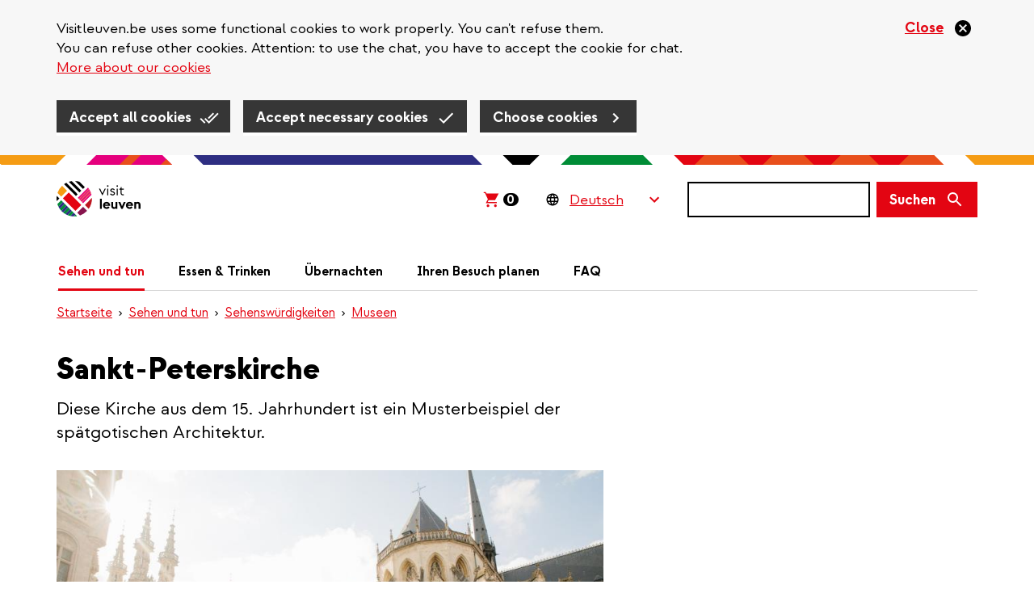

--- FILE ---
content_type: text/html; charset=UTF-8
request_url: https://visitleuven.be/de/sankt-peterskirche
body_size: 23793
content:
<!DOCTYPE html>
<html  lang="de" dir="ltr" prefix="og: https://ogp.me/ns#">
  <head>
    
    <!-- Favicon default -->
    <link rel="shortcut icon" type="image/ico" href="/themes/custom/leuven_rebranding/images/skins/leuven/10-favicons/favicon.ico">

    <!-- Favicons -->
    <link rel="icon" type="image/png" href="/themes/custom/leuven_rebranding/images/skins/leuven/10-favicons/leuven--16px.png" sizes="16x16"  >
    <link rel="icon" type="image/png" href="/themes/custom/leuven_rebranding/images/skins/leuven/10-favicons/leuven--32px.png" sizes="32x32"  >
    <link rel="icon" type="image/png" href="/themes/custom/leuven_rebranding/images/skins/leuven/10-favicons/leuven--96px.png" sizes="96x96"  >
    <link rel="icon" type="image/png" href="/themes/custom/leuven_rebranding/images/skins/leuven/10-favicons/leuven-180px.png" sizes="180x180">

    <!-- Apple Touch Icons -->
    <link rel="apple-touch-icon"  href="/themes/custom/leuven_rebranding/images/skins/leuven/20-icons/leuven--16px.png" sizes="16x16"   />
    <link rel="apple-touch-icon"  href="/themes/custom/leuven_rebranding/images/skins/leuven/20-icons/leuven--32px.png" sizes="32x32"   />
    <link rel="apple-touch-icon"  href="/themes/custom/leuven_rebranding/images/skins/leuven/20-icons/leuven--96px.png" sizes="96x96"   />
    <link rel="apple-touch-icon"  href="/themes/custom/leuven_rebranding/images/skins/leuven/20-icons/leuven-180px.png" sizes="180x180" />

    <!-- Windows 8 Tiles -->
    <meta name="msapplication-TileImage" content="/themes/custom/leuven_rebranding/images/skins/leuven/20-icons/leuven-180px.png" />
    <meta name="msapplication-TileColor" content="#FFFFFF" />
    <meta name="application-name"        content="Stad Leuven websites" />



    <meta charset="utf-8" />
<meta name="description" content="Entdecken sie ‘Das Letzte Abendmahl’ in einem innovativen Erlebnis." />
<meta name="abstract" content="Entdecken sie ‘Das Letzte Abendmahl’ in einem innovativen Erlebnis." />
<link rel="canonical" href="https://visitleuven.be/de/sankt-peterskirche" />
<meta http-equiv="content-language" content="de-DE" />
<link rel="image_src" href="https://visitleuven.be/sites/visitleuven.be/files/styles/is_og_sharing/public/images/2022-03/1025x550_sintpieterskerk_gezin_kinderen.png.jpg?itok=yMl7ZQMP" />
<meta property="og:site_name" content="Visit Leuven" />
<meta property="og:title" content="Besuchen Sie die Sankt-Peterskirche" />
<meta property="og:description" content="Entdecken sie ‘Das Letzte Abendmahl’ in einem innovativen Erlebnis." />
<meta property="og:image" content="https://visitleuven.be/sites/visitleuven.be/files/styles/is_og_sharing/public/images/2022-03/1025x550_sintpieterskerk_gezin_kinderen.png.jpg?itok=yMl7ZQMP" />
<meta property="og:image" content="https://visitleuven.be/themes/custom/leuven_rebranding/images/skins/visitleuven/og-image.png" />
<meta property="og:image:type" content="image/jpeg" />
<meta property="og:image:width" content="1200" />
<meta property="og:image:height" content="630" />
<meta property="og:updated_time" content="2025-12-12T18:32:00+0100" />
<meta property="article:published_time" content="2016-11-09T14:17:23+0100" />
<meta property="article:modified_time" content="2025-12-12T18:32:00+0100" />
<meta name="MobileOptimized" content="width" />
<meta name="HandheldFriendly" content="true" />
<meta name="viewport" content="width=device-width, initial-scale=1.0" />
<style>#sliding-popup.sliding-popup-top { position: fixed; }</style>
<link rel="alternate" hreflang="nl" href="https://visitleuven.be/sint-pieterskerk" />
<link rel="alternate" hreflang="en" href="https://visitleuven.be/en/saint-peters-church" />
<link rel="alternate" hreflang="fr" href="https://visitleuven.be/fr/eglise-saint-pierre" />
<link rel="alternate" hreflang="de" href="https://visitleuven.be/de/sankt-peterskirche" />
<link rel="alternate" hreflang="es" href="https://visitleuven.be/es/iglesia-san-pedro" />
<script src="/sites/visitleuven.be/files/google_tag/default_temp/google_tag.script.js?t91s32" defer></script>

    <title>Besuchen Sie die Sankt-Peterskirche</title>
    <link rel="stylesheet" media="all" href="/sites/visitleuven.be/files/css/css_5mTuQJoW66y8XgtDZyomXTAypXkVdwWDY0azHV6R8zY.css?delta=0&amp;language=de&amp;theme=leuven_rebranding&amp;include=[base64]" />
<link rel="stylesheet" media="all" href="/sites/visitleuven.be/files/css/css_ISWp9toyM79U9bshN_hQ5yrT5Bg70j264fyUNZAyJEM.css?delta=1&amp;language=de&amp;theme=leuven_rebranding&amp;include=[base64]" />

    
  </head>
  <body class="path-node page-node-type-ct-page visitleuven-be">
    <div id="overlay"></div>
    <a href="#main-content" class="visually-hidden focusable skip-link">
      Direkt zum Inhalt
    </a>
    
      <div class="dialog-off-canvas-main-canvas" data-off-canvas-main-canvas>
    
  <header class="header">
          
                <div  class="region region-header">
    <div class="container">
      <div class="row">
        <div class="col-sm-12">
          <section id="block-bk-branding" class="block block-system block-system-branding-block clearfix">
  
    

            <a class="logo" href="/de" title="Startseite" rel="home">
      <img class="logo-initial" src="/themes/custom/leuven_rebranding/images/skins/visitleuven/logo.svg" alt="Visit Leuven" />
              <img class="logo-focus" src="/themes/custom/leuven_rebranding/images/skins/visitleuven/logo_black.svg" alt="Visit Leuven" />
          </a>
    </section>

<section id="block-bk-ticketmatic-shopping-cart" class="block block-f-core block-f-core-ticketmatic-shopping-cart clearfix">
  
    

      

  
    <script>
      // Show amount (desktop and mobile)
      window.onload = function(){
        (async function($) {

          $.ajaxSetup({xhrFields: { withCredentials: true } });

          let ticketmatic_json_url = 'https://apps.ticketmatic.com/widgets/plugin/visitleuven/basket';
          let data = await $.get(ticketmatic_json_url);

          let amount = data.nbroftickets ?? 0;

          $('.ticketmatic__amount').css('visibility','visible').text(amount);
        })(jQuery);
      };
    </script>

    <style>
      /* Amount general layout (desktop and mobile) */
      .ticketmatic-shopping-cart .ticketmatic__amount {
        visibility: hidden;
        display: inline-block;
        color: white;
        background-color: black;
        border-radius: 8px;
        text-decoration: none;
        font-size: 16px;
        line-height: 16px;
        padding: 0 5px 0 4px;
        font-weight: bold;
      }
    </style>

    <!-- Desktop layout -->

    <div class="ticketmatic-shopping-cart is-desktop">
        <a href="https://apps.ticketmatic.com/widgets/visitleuven/basket/10000">
          <svg width="24" height="24" viewBox="0 0 24 24" xmlns="http://www.w3.org/2000/svg">
              <path d="M8.085 21.333c-.459 0-.85-.163-1.17-.49a1.637 1.637 0 0 1-.483-1.192c0-.467.16-.864.482-1.191a1.58 1.58 0 0 1 1.171-.49c.444 0 .83.163 1.16.49.329.327.493.724.493 1.191 0 .467-.16.865-.482 1.192a1.58 1.58 0 0 1-1.17.49zm9.184 0c-.459 0-.85-.163-1.17-.49a1.637 1.637 0 0 1-.483-1.192c0-.467.161-.864.482-1.191a1.58 1.58 0 0 1 1.171-.49c.444 0 .83.163 1.16.49.329.327.494.724.494 1.191 0 .467-.161.865-.483 1.192a1.58 1.58 0 0 1-1.17.49zm-11.916-4.86 2.595-4.882-3.49-7.523H2.667V2.667h2.686l.85 1.845h15.13l-4.431 8.13H8.935l-1.286 2.43h11.274v1.402H5.353z" fill="#E30512" fill-rule="nonzero"/>
          </svg><span class="ticketmatic__amount">0</span>
        </a>
    </div>

    <style>
      .ticketmatic-shopping-cart.is-desktop {
        padding: 0 11px 0 8px;
      }
      .ticketmatic-shopping-cart.is-desktop:focus-within {
        background-color: #f8b95a;
      }
      .ticketmatic-shopping-cart.is-desktop:focus-within a {
        border: 0 none;
      }
      .ticketmatic-shopping-cart.is-desktop:focus-within svg path {
        fill: black;
      }

      .ticketmatic-shopping-cart.is-desktop a {
        text-decoration: none;
        display: block;
        height: 44px;
      }

      .ticketmatic-shopping-cart.is-desktop svg {
        display: inline-block;
        position: relative;
        top: 10px;
      }

      .ticketmatic-shopping-cart.is-desktop .ticketmatic__amount {
        position: relative;
        top: 3px;
        margin-left: 3px;
      }
    </style>

  


  </section>


<div id="block-leuvenlanguageswitcher-wrapper" class="handle-focus">
  <section id="block-leuvenlanguageswitcher" class="block block-f-core block-f-core-leuven-language-switcher clearfix">
  
    

      
<div class="form-item js-form-item form-type-select js-form-type-select form-item- js-form-item- form-no-label form-group">
  
        
  
  <div class="select-wrapper"><select onchange="this.options[this.selectedIndex].value &amp;&amp; (window.location = this.options[this.selectedIndex].value);" aria-label="Language Switcher" class="form-select form-control"><option
            value="#">Deutsch</option><option
            value="/sint-pieterskerk">Nederlands</option><option
            value="/en/saint-peters-church">English</option><option
            value="/fr/eglise-saint-pierre">Français</option><option
            value="/es/iglesia-san-pedro">Español</option></select></div>

  

  
    
  


</div>

  </section>

</div>

  <button class="search-form__toggle collapsed" data-toggle="collapse" data-target="#f-search-form-mobile" aria-expanded="false" aria-controls="f-search-form-mobile">
    <span class="sr-only">Suchen</span>
    <svg focusable="false" aria-hidden="true" class="icon icon--search">
  <use xlink:href="/themes/custom/leuven_rebranding/images/icons.defs.svg?v=2023-08-17#search" />
</svg>

        <img src="/themes/custom/leuven_rebranding/images/go-back.svg" class="go-back">
  </button>
  <form class="search-form search-form--version-mobile" action="/de/search/results" method="get" id="f-search-form-mobile" accept-charset="UTF-8">
  <label for="edit-s-mobile" class="sr-only control-label" data-drupal-selector="edit-label" disabled="">
    <span class="label-title">Suchen</span>&nbsp;<span class="optional-field">(optional)</span></label><div data-drupal-selector="edit-wrapper" class="input-group form-group js-form-wrapper form-wrapper" id="edit-wrapper">

<div class="search-input-wrapper"><input class="form-control form-autocomplete input-sm form-text main-search-input" data-drupal-selector="edit-s" data-search-api-autocomplete-search="vw_search" data-autocomplete-path="/de/search_api_autocomplete/vw_search" type="text" id="edit-s-mobile" name="s" value="" size="60" maxlength="128" /><svg focusable="false" aria-hidden="true" class="icon icon--close icon--clear-search-input icon--size-lg"><use xlink:href="/themes/custom/leuven_rebranding/images/icons.defs.svg?v=2023-08-17#close" /></svg></div>



<span class="input-group-btn"><button class="btn btn-primary btn-sm button js-form-submit form-submit" data-drupal-selector="edit-button" type="submit" id="edit-button" value=""><span class="search-form__button-icon"><span class="sr-only">Suchen</span><svg focusable="false" aria-hidden="true" class="icon icon--search icon--size-md"><use xlink:href="/themes/custom/leuven_rebranding/images/icons.defs.svg?v=2023-08-17#search" /></svg></span></button></span></div>

</form>
<form class="search-form search-form--version-desktop" action="/de/search/results" method="get" id="f-search-form-desktop" accept-charset="UTF-8">
  <label for="edit-s-desktop" class="sr-only control-label" data-drupal-selector="edit-label" disabled="">
    <span class="label-title">Suchen</span>&nbsp;<span class="optional-field">(optional)</span></label><div data-drupal-selector="edit-wrapper" class="form-group js-form-wrapper form-wrapper" id="edit-wrapper">

<div class="search-input-wrapper"><input class="form-control form-autocomplete form-text main-search-input" data-drupal-selector="edit-s" data-search-api-autocomplete-search="vw_search" data-autocomplete-path="/de/search_api_autocomplete/vw_search" type="text" id="edit-s-desktop" name="s" value="" size="60" maxlength="128" /><svg focusable="false" aria-hidden="true" class="icon icon--close icon--clear-search-input icon--size-lg"><use xlink:href="/themes/custom/leuven_rebranding/images/icons.defs.svg?v=2023-08-17#close" /></svg></div>



<button class="btn btn-primary button js-form-submit form-submit" data-drupal-selector="edit-button" type="submit" id="edit-button" value=""><span class="search-form__button-text">Suchen</span></button></div>

</form>

<section id="block-leuvenlanguageswitchermobile" class="block block-f-core block-f-core-leuven-language-switcher-mobile clearfix">
  
    

      
<div class="form-item js-form-item form-type-select js-form-type-select form-item- js-form-item- form-no-label form-group">
  
        
  
  <div class="select-wrapper"><select onchange="this.options[this.selectedIndex].value &amp;&amp; (window.location = this.options[this.selectedIndex].value);" class="form-select form-control"><option
            value="#">DE</option><option
            value="/sint-pieterskerk">NL</option><option
            value="/en/saint-peters-church">EN</option><option
            value="/fr/eglise-saint-pierre">FR</option><option
            value="/es/iglesia-san-pedro">ES</option></select></div>

  

  
    
  


</div>

  </section>

<section id="block-bk-main-menu-mobile-block" class="block block-f-menus block-f-menus-main-mobile clearfix">
  
    

      <button type="button" id="mobile-m-menu--trigger" class="navbar-toggle"  aria-expanded="false">
    <span class="sr-only">Navigatie wisselen</span>
    <span class="icon-bar"></span>
    <span class="icon-bar"></span>
    <span class="icon-bar"></span>
</button>
<dialog class="mobile-m-menu--wrapper" aria-labelledby="menu-title">
    <div style="max-width: 0; max-height: 0; overflow: hidden;">
    <input autofocus="true">
  </div>

  <div class="mobile-m-menu--header">
    <strong  id="menu-title">Menü</strong>
    <button type="button" id="mobile-m-menu--close"  aria-expanded="true">
      <svg focusable="false" aria-hidden="true" class="icon icon--close-circle-red">
  <use xlink:href="/themes/custom/leuven_rebranding/images/icons.defs.svg?v=2023-08-17#close-circle-red" />
</svg>
    </button>
  </div>

  <ul class="mobile-m-menu--content">
                  <li>
          <svg focusable="false" aria-hidden="true" class="icon icon--arrow-right">
  <use xlink:href="/themes/custom/leuven_rebranding/images/icons.defs.svg?v=2023-08-17#arrow-right" />
</svg>

          <a href="/de/sehen-tun" class="mobile-m-menu--link mobile-m-menu--link--1 has-no-sub-menu">
            Sehen und tun</a>
                  </li>

                        <li>
          <svg focusable="false" aria-hidden="true" class="icon icon--arrow-right">
  <use xlink:href="/themes/custom/leuven_rebranding/images/icons.defs.svg?v=2023-08-17#arrow-right" />
</svg>

          <a href="/de/essen-trinken" class="mobile-m-menu--link mobile-m-menu--link--1 has-no-sub-menu">
            Essen &amp; Trinken</a>
                  </li>

                        <li>
          <svg focusable="false" aria-hidden="true" class="icon icon--arrow-right">
  <use xlink:href="/themes/custom/leuven_rebranding/images/icons.defs.svg?v=2023-08-17#arrow-right" />
</svg>

          <a href="/de/ubernachten" class="mobile-m-menu--link mobile-m-menu--link--1 has-no-sub-menu">
            Übernachten</a>
                  </li>

                        <li>
          <svg focusable="false" aria-hidden="true" class="icon icon--arrow-right">
  <use xlink:href="/themes/custom/leuven_rebranding/images/icons.defs.svg?v=2023-08-17#arrow-right" />
</svg>

          <a href="/de/ihren-besuch-planen" class="mobile-m-menu--link mobile-m-menu--link--1 has-no-sub-menu">
            Ihren Besuch planen</a>
                  </li>

                        <li>
          <svg focusable="false" aria-hidden="true" class="icon icon--arrow-right">
  <use xlink:href="/themes/custom/leuven_rebranding/images/icons.defs.svg?v=2023-08-17#arrow-right" />
</svg>

          <a href="/de/faq" class="mobile-m-menu--link mobile-m-menu--link--1 has-no-sub-menu">
            FAQ</a>
                  </li>

                                </ul>

      <div class="mobile-m-menu--language-switcher">
      
<div id="block-leuvenlanguageswitcher-wrapper" class="handle-focus">
  <section id="block-leuvenlanguageswitcher" class="block block-f-core block-f-core-leuven-language-switcher clearfix">
  
    

      
<div class="form-item js-form-item form-type-select js-form-type-select form-item- js-form-item- form-no-label form-group">
  
        
  
  <div class="select-wrapper"><select onchange="this.options[this.selectedIndex].value &amp;&amp; (window.location = this.options[this.selectedIndex].value);" aria-label="Language Switcher" class="form-select form-control"><option
            value="#">Deutsch</option><option
            value="/sint-pieterskerk">Nederlands</option><option
            value="/en/saint-peters-church">English</option><option
            value="/fr/eglise-saint-pierre">Français</option><option
            value="/es/iglesia-san-pedro">Español</option></select></div>

  

  
    
  


</div>

  </section>

</div>


    </div>
  
      <div class="mobile-m-menu--ticketmatic-shopping-cart">
      <section id="block-bk-ticketmatic-shopping-cart-mobile" class="block block-f-core block-f-core-ticketmatic-shopping-cart-mobile clearfix">
  
    

      
  
    <!-- Mobile layout -->

    <div class="ticketmatic-shopping-cart is-mobile handle-focus">
        <a href="https://apps.ticketmatic.com/widgets/visitleuven/basket/10000">
          <svg class="ticketmatic__shopping_cart_icon" width="18" height="19" viewBox="0 0 18 19" xmlns="http://www.w3.org/2000/svg">
            <path d="M6.064 16.743c-.344 0-.637-.123-.878-.368a1.227 1.227 0 0 1-.362-.893c0-.35.12-.649.362-.894.24-.245.534-.368.878-.368.333 0 .623.123.87.368.246.245.37.543.37.894 0 .35-.12.648-.362.893a1.185 1.185 0 0 1-.878.368zm6.888 0c-.344 0-.637-.123-.878-.368a1.227 1.227 0 0 1-.362-.893c0-.35.12-.649.362-.894.24-.245.534-.368.878-.368.333 0 .623.123.87.368.246.245.37.543.37.894 0 .35-.12.648-.362.893a1.185 1.185 0 0 1-.878.368zM4.015 13.1 5.96 9.436 3.343 3.794H2v-1.05h2.015l.637 1.383H16l-3.323 6.098H6.7l-.964 1.822h8.455V13.1H4.015z" fill="#000" fill-rule="nonzero"/>
          </svg>
          <span class="ticketmatic__linktext">Winkelmandje</span>
          <span class="ticketmatic__amount">0</span>
        </a>
    </div>

    <style>

      .ticketmatic-shopping-cart.is-mobile {
        position: relative;
        height: 44px;
        line-height: 44px; 

        a {
          display: flex;
          align-items: center;
          gap: 18px;

          &:focus, &:active {
            background-color: #f59c14;
            border-color: transparent;
          }
        }
      }

      .ticketmatic-shopping-cart.is-mobile a .ticketmatic__linktext {
        text-decoration: underline;
        color: #e30512;
      }

      .ticketmatic-shopping-cart.is-mobile .ticketmatic__amount {
        margin-left: -5px;
      }

    </style>

  



  </section>


    </div>
  
</dialog>

  </section>


<nav role="navigation" aria-labelledby="block-bk-main-menu-menu" id="block-bk-main-menu">
      
    

        <ul class="main-menu ">
        <li class="has-submenu active first">
    <a href="/de/sehen-tun">
      Sehen und tun</a>
          <div class="main-menu--level2">
        <ul class="container">
                      <li class="row">
                              <div class="col-sm-4">
                  <a href="/de/agenda%3Aartefact-festival" class="main-menu--level2--title">
                    Artefact Festival</a>
                                  </div>
                              <div class="col-sm-4">
                  <a href="/de/sehenswuerdigkeiten" class="main-menu--level2--title">
                    Sehenswürdigkeiten</a>
                                      <ul class="main-menu--level3">
                      
                                                  <li>
                            <a href="/de/m-leuven">
                              M Leuven</a>
                          </li>
                        
                      
                                                  <li>
                            <a href="/de/top-10">
                              Top 10</a>
                          </li>
                        
                      
                                                  <li>
                            <a href="/de/gruene-flecken">
                              Grüne Flecken</a>
                          </li>
                        
                      
                                                  <li>
                            <a href="/de/kirchen-abteien-beginenhoefe">
                              Beginenhöfe, Abteien &amp; Kirchen</a>
                          </li>
                        
                      
                                                  <li>
                            <a href="/de/brauereien">
                              Brauereien</a>
                          </li>
                        
                      
                                                  <a href="/de/sehenswuerdigkeiten" class="show-more" data-drupal-link-system-path="node/500">Show all</a>
                        
                      
                        
                                          </ul>
                                  </div>
                              <div class="col-sm-4">
                  <a href="/de/fahrradfahren" class="main-menu--level2--title">
                    Fahrradfahren</a>
                                      <ul class="main-menu--level3">
                      
                                                  <li>
                            <a href="/de/node/1621">
                              Fietstocht &#039;Lovely Leuven Bike Tour&#039;</a>
                          </li>
                        
                      
                                                  <li>
                            <a href="/de/fahrradfreundliche-nterkunfte">
                              Fahrradfreundliche Unterkünfte</a>
                          </li>
                        
                      
                                                  <li>
                            <a href="/de/reparieren-sie-ihre-fahrrad">
                              Reparieren Sie Ihre Fahrrad</a>
                          </li>
                        
                                          </ul>
                                  </div>
                          </li>
                      <li class="row">
                              <div class="col-sm-4">
                  <a href="/de/spazieren" class="main-menu--level2--title">
                    Spazieren</a>
                                      <ul class="main-menu--level3">
                      
                                                  <li>
                            <a href="/de/spazieren/nahe-leuven">
                              Wandern in der Nähe von Leuven</a>
                          </li>
                        
                                          </ul>
                                  </div>
                              <div class="col-sm-4">
                  <a href="/de/shopping" class="main-menu--level2--title">
                    Shopping</a>
                                      <ul class="main-menu--level3">
                      
                                                  <li>
                            <a href="/de/node/1652">
                              Lenteshopping en koopzondag</a>
                          </li>
                        
                      
                                                  <li>
                            <a href="/de/blog/speciaalzaken-met-geschiedenis">
                              Speciaalzaken met een vleugje geschiedenis</a>
                          </li>
                        
                      
                                                  <li>
                            <a href="/de/shopping-sonntag">
                              Koopzondagen</a>
                          </li>
                        
                      
                                                  <li>
                            <a href="/de/node/1653">
                              Shopzondag zomersolden</a>
                          </li>
                        
                      
                                                  <li>
                            <a href="/de/node/1900">
                              De Langste Dag en koopzondag</a>
                          </li>
                        
                      
                                                  <a href="/de/shopping" class="show-more" data-drupal-link-system-path="node/535">Show all</a>
                        
                      
                        
                      
                        
                      
                        
                      
                        
                      
                        
                      
                        
                      
                        
                      
                        
                      
                        
                      
                        
                                          </ul>
                                  </div>
                              <div class="col-sm-4">
                  <a href="/de/blogs" class="main-menu--level2--title">
                    Blogs</a>
                                      <ul class="main-menu--level3">
                      
                                                  <li>
                            <a href="/de/blog/hal5">
                              Hal 5, urban vibes aan de rand van Leuven</a>
                          </li>
                        
                      
                                                  <li>
                            <a href="/de/blogs/universitat">
                              Universität</a>
                          </li>
                        
                      
                                                  <li>
                            <a href="/de/budgetvriendelijk">
                              Budgetfreundlich</a>
                          </li>
                        
                      
                                                  <li>
                            <a href="/de/blog/romantisch-leuven">
                              Laat je verleiden in Leuven</a>
                          </li>
                        
                      
                                                  <li>
                            <a href="/de/node/1174">
                              Sportplekken in openlucht</a>
                          </li>
                        
                      
                                                  <a href="/de/blogs" class="show-more" data-drupal-link-system-path="node/1202">Show all</a>
                        
                      
                        
                      
                        
                      
                        
                      
                        
                      
                        
                      
                        
                      
                        
                      
                        
                      
                        
                      
                        
                      
                        
                      
                        
                      
                        
                      
                        
                      
                        
                      
                        
                                          </ul>
                                  </div>
                          </li>
                      <li class="row">
                              <div class="col-sm-4">
                  <a href="/de/musik-film-vorstellung" class="main-menu--level2--title">
                    Musik, Film &amp; Vorstellung</a>
                                  </div>
                              <div class="col-sm-4">
                  <a href="/de/ausfluge" class="main-menu--level2--title">
                    Ausflüge von Leuven</a>
                                      <ul class="main-menu--level3">
                      
                                                  <li>
                            <a href="/de/node/1916">
                              Gratis beiaardconcerten • Grote Markt</a>
                          </li>
                        
                                          </ul>
                                  </div>
                              <div class="col-sm-4">
                  <a href="/de/veranstaltungen" class="main-menu--level2--title">
                    Veranstaltungen</a>
                                      <ul class="main-menu--level3">
                      
                                                  <li>
                            <a href="/de/node/1598">
                              Biertour &#039;Abdijen en brouwerijen&#039;</a>
                          </li>
                        
                      
                                                  <li>
                            <a href="/de/node/1844">
                              Rondleiding met gids &#039;Universiteitsbibliotheek en torenbezoek&#039;</a>
                          </li>
                        
                      
                                                  <li>
                            <a href="/de/node/1593">
                              Rondleiding• Bezoek brouwerij De Vlier</a>
                          </li>
                        
                      
                                                  <li>
                            <a href="/de/node/1594">
                              Rondleiding &#039;Hoogtepunten en verborgen hoekjes&#039;</a>
                          </li>
                        
                      
                                                  <li>
                            <a href="/de/node/1591">
                              Bezoek Brouwerij Stella Artois</a>
                          </li>
                        
                      
                                                  <a href="/de/veranstaltungen" class="show-more" data-drupal-link-system-path="node/526">Show all</a>
                        
                      
                        
                      
                        
                      
                        
                      
                        
                      
                        
                      
                        
                      
                        
                                          </ul>
                                  </div>
                          </li>
                      <li class="row">
                              <div class="col-sm-4">
                  <a href="/de/leuven-360deg" class="main-menu--level2--title">
                    Leuven in 360°</a>
                                  </div>
                          </li>
                  </ul>
      </div>
        </li>
        <li class="has-submenu">
    <a href="/de/essen-trinken">
      Essen &amp; Trinken</a>
          <div class="main-menu--level2">
        <ul class="container">
                      <li class="row">
                              <div class="col-sm-4">
                  <a href="/de/restaurants" class="main-menu--level2--title">
                    Restaurants</a>
                                  </div>
                          </li>
                  </ul>
      </div>
        </li>
        <li class="has-submenu">
    <a href="/de/ubernachten">
      Übernachten</a>
          <div class="main-menu--level2">
        <ul class="container">
                      <li class="row">
                              <div class="col-sm-4">
                  <a href="/de/bouts.guesthousebegijnhof" class="main-menu--level2--title">
                    Guesthouse Begijnhof</a>
                                  </div>
                              <div class="col-sm-4">
                  <a href="/de/fourth" class="main-menu--level2--title">
                    The Fourth</a>
                                  </div>
                              <div class="col-sm-4">
                  <a href="/de/m-street-art-lodging" class="main-menu--level2--title">
                    M-Street art lodging</a>
                                  </div>
                          </li>
                      <li class="row">
                              <div class="col-sm-4">
                  <a href="/de/boardhouse" class="main-menu--level2--title">
                    Boardhouse</a>
                                  </div>
                              <div class="col-sm-4">
                  <a href="/de/node/1440" class="main-menu--level2--title">
                    Hotels</a>
                                  </div>
                              <div class="col-sm-4">
                  <a href="/de/node/1439" class="main-menu--level2--title">
                    B&amp;B&#039;s &amp; guesthouses</a>
                                  </div>
                          </li>
                      <li class="row">
                              <div class="col-sm-4">
                  <a href="/de/node/1438" class="main-menu--level2--title">
                    Hostels</a>
                                  </div>
                              <div class="col-sm-4">
                  <a href="/de/node/1437" class="main-menu--level2--title">
                    Vakantiewoningen</a>
                                  </div>
                              <div class="col-sm-4">
                  <a href="/de/verblijfscentrum-heiberg" class="main-menu--level2--title">
                    Koning Kevin</a>
                                  </div>
                          </li>
                      <li class="row">
                              <div class="col-sm-4">
                  <a href="/de/node/1436" class="main-menu--level2--title">
                    Ligging op kaart</a>
                                  </div>
                              <div class="col-sm-4">
                  <a href="/de/t-kasteeltje" class="main-menu--level2--title">
                    &#039;t Kasteeltje</a>
                                  </div>
                              <div class="col-sm-4">
                  <a href="/de/jugendresidenz-de-kluis" class="main-menu--level2--title">
                    Jugendresidenz De Kluis</a>
                                  </div>
                          </li>
                      <li class="row">
                              <div class="col-sm-4">
                  <a href="/de/appartement-visit-leuven" class="main-menu--level2--title">
                    Visit Leuven</a>
                                  </div>
                              <div class="col-sm-4">
                  <a href="/de/keizersberg" class="main-menu--level2--title">
                    Keizersberg</a>
                                  </div>
                              <div class="col-sm-4">
                  <a href="/de/t-huisje" class="main-menu--level2--title">
                    T-Huisje</a>
                                  </div>
                          </li>
                      <li class="row">
                              <div class="col-sm-4">
                  <a href="/de/stilleuven" class="main-menu--level2--title">
                    Stilleuven</a>
                                  </div>
                              <div class="col-sm-4">
                  <a href="/de/nena-guesthouse" class="main-menu--level2--title">
                    Nena Guesthouse</a>
                                  </div>
                              <div class="col-sm-4">
                  <a href="/de/irish-college-leuven" class="main-menu--level2--title">
                    Irish College Leuven</a>
                                  </div>
                          </li>
                      <li class="row">
                              <div class="col-sm-4">
                  <a href="/de/condo-gardens" class="main-menu--level2--title">
                    Condo Gardens</a>
                                  </div>
                              <div class="col-sm-4">
                  <a href="/de/node/1411" class="main-menu--level2--title">
                    Casa Frambosia</a>
                                  </div>
                              <div class="col-sm-4">
                  <a href="/de/budget-flats" class="main-menu--level2--title">
                    Budget Flats</a>
                                  </div>
                          </li>
                      <li class="row">
                              <div class="col-sm-4">
                  <a href="/de/big-house" class="main-menu--level2--title">
                    Big House</a>
                                  </div>
                              <div class="col-sm-4">
                  <a href="/de/ambassador-suites" class="main-menu--level2--title">
                    Ambassador Suites</a>
                                  </div>
                              <div class="col-sm-4">
                  <a href="/de/vitale" class="main-menu--level2--title">
                    Vitale</a>
                                  </div>
                          </li>
                      <li class="row">
                              <div class="col-sm-4">
                  <a href="/de/mayor-guesthouse" class="main-menu--level2--title">
                    The Mayor Guesthouse</a>
                                  </div>
                              <div class="col-sm-4">
                  <a href="/de/new-quarter" class="main-menu--level2--title">
                    The New Quarter</a>
                                  </div>
                              <div class="col-sm-4">
                  <a href="/de/living-lei" class="main-menu--level2--title">
                    Living Lei</a>
                                  </div>
                          </li>
                      <li class="row">
                              <div class="col-sm-4">
                  <a href="/de/lavan" class="main-menu--level2--title">
                    Lavan</a>
                                  </div>
                              <div class="col-sm-4">
                  <a href="/de/guesthouse-platte-lo" class="main-menu--level2--title">
                    Guesthouse Platte Lo</a>
                                  </div>
                              <div class="col-sm-4">
                  <a href="/de/guesthouse-begijnhof" class="main-menu--level2--title">
                    Guesthouse Begijnhof</a>
                                  </div>
                          </li>
                      <li class="row">
                              <div class="col-sm-4">
                  <a href="/de/leuven-city-hostel" class="main-menu--level2--title">
                    Leuven City Hostel</a>
                                  </div>
                              <div class="col-sm-4">
                  <a href="/de/hostel-de-blauwput" class="main-menu--level2--title">
                    Hostel De Blauwput</a>
                                  </div>
                              <div class="col-sm-4">
                  <a href="/de/shepherd" class="main-menu--level2--title">
                    The Shepherd</a>
                                  </div>
                          </li>
                      <li class="row">
                              <div class="col-sm-4">
                  <a href="/de/professor" class="main-menu--level2--title">
                    Professor</a>
                                  </div>
                              <div class="col-sm-4">
                  <a href="/de/lodge-heverlee" class="main-menu--level2--title">
                    The Lodge</a>
                                  </div>
                              <div class="col-sm-4">
                  <a href="/de/de-vaartkom" class="main-menu--level2--title">
                    De Vaartkom</a>
                                  </div>
                          </li>
                      <li class="row">
                              <div class="col-sm-4">
                  <a href="/de/theater-hotel" class="main-menu--level2--title">
                    Theater Hotel</a>
                                  </div>
                              <div class="col-sm-4">
                  <a href="/de/bb-lodging-8" class="main-menu--level2--title">
                    B&amp;B Lodging at</a>
                                  </div>
                              <div class="col-sm-4">
                  <a href="/de/bb-park" class="main-menu--level2--title">
                    B&amp;B Park</a>
                                  </div>
                          </li>
                      <li class="row">
                              <div class="col-sm-4">
                  <a href="/de/pentahotel" class="main-menu--level2--title">
                    Pentahotel</a>
                                  </div>
                              <div class="col-sm-4">
                  <a href="/de/de-pastorij" class="main-menu--level2--title">
                    De Pastorij</a>
                                  </div>
                              <div class="col-sm-4">
                  <a href="/de/bb-daya" class="main-menu--level2--title">
                    B&amp;B Daya</a>
                                  </div>
                          </li>
                      <li class="row">
                              <div class="col-sm-4">
                  <a href="/de/novotel-leuven-centrum" class="main-menu--level2--title">
                    Novotel Leuven Centrum</a>
                                  </div>
                              <div class="col-sm-4">
                  <a href="/de/park-inn-radisson-leuven" class="main-menu--level2--title">
                    Park Inn by Radisson Leuven</a>
                                  </div>
                              <div class="col-sm-4">
                  <a href="/de/mille-colonnes" class="main-menu--level2--title">
                    Mille Colonnes</a>
                                  </div>
                          </li>
                      <li class="row">
                              <div class="col-sm-4">
                  <a href="/de/martins-klooster" class="main-menu--level2--title">
                    Martin&#039;s Klooster</a>
                                  </div>
                              <div class="col-sm-4">
                  <a href="/de/malon" class="main-menu--level2--title">
                    Malon</a>
                                  </div>
                              <div class="col-sm-4">
                  <a href="/de/la-royale" class="main-menu--level2--title">
                    La Royale</a>
                                  </div>
                          </li>
                      <li class="row">
                              <div class="col-sm-4">
                  <a href="/de/ibis-leuven-centrum" class="main-menu--level2--title">
                    Ibis Leuven Centrum</a>
                                  </div>
                              <div class="col-sm-4">
                  <a href="/de/ibis-heverlee" class="main-menu--level2--title">
                    Ibis Heverlee</a>
                                  </div>
                              <div class="col-sm-4">
                  <a href="/de/ibis-budget" class="main-menu--level2--title">
                    Ibis Budget</a>
                                  </div>
                          </li>
                      <li class="row">
                              <div class="col-sm-4">
                  <a href="/de/hotel-ladeuze" class="main-menu--level2--title">
                    Hotel Ladeuze</a>
                                  </div>
                              <div class="col-sm-4">
                  <a href="/de/hotel-industrie" class="main-menu--level2--title">
                    Hotel Industrie</a>
                                  </div>
                              <div class="col-sm-4">
                  <a href="/de/begijnhof-hotel" class="main-menu--level2--title">
                    Begijnhof Hotel</a>
                                  </div>
                          </li>
                      <li class="row">
                              <div class="col-sm-4">
                  <a href="/de/node/702" class="main-menu--level2--title">
                    Entdecken Sie die Unterkünften in Leuven</a>
                                  </div>
                              <div class="col-sm-4">
                  <a href="/de/green-key-unterkunfte" class="main-menu--level2--title">
                    Green Key-Unterkünfte</a>
                                  </div>
                          </li>
                  </ul>
      </div>
        </li>
        <li class="has-submenu">
    <a href="/de/ihren-besuch-planen">
      Ihren Besuch planen</a>
          <div class="main-menu--level2">
        <ul class="container">
                      <li class="row">
                              <div class="col-sm-4">
                  <a href="/de/node/2029" class="main-menu--level2--title">
                    Vlot naar Leuven</a>
                                  </div>
                              <div class="col-sm-4">
                  <a href="/de/kontakt/leuven-info" class="main-menu--level2--title">
                    Leuven Info</a>
                                  </div>
                              <div class="col-sm-4">
                  <a href="/de/contact/onthaal" class="main-menu--level2--title">
                    Onthaal Visit Leuven</a>
                                  </div>
                          </li>
                      <li class="row">
                              <div class="col-sm-4">
                  <a href="/de/gruppen" class="main-menu--level2--title">
                    Gruppen</a>
                                      <ul class="main-menu--level3">
                      
                                                  <li>
                            <a href="/de/node/1892">
                              Universitair erfgoed voor groepen</a>
                          </li>
                        
                      
                                                  <li>
                            <a href="/de/node/1895">
                              Erfgoedlocaties en musea voor groepen</a>
                          </li>
                        
                      
                                                  <li>
                            <a href="/de/die-universitaetsstadt-leuven-fuer-gruppen">
                              Leuven universiteitsstad voor groepen</a>
                          </li>
                        
                      
                                                  <li>
                            <a href="/de/node/1429">
                              Groepsbrochure</a>
                          </li>
                        
                      
                                                  <li>
                            <a href="/de/node/1426">
                              Ook een bezoek waard</a>
                          </li>
                        
                      
                                                  <a href="/de/gruppen" class="show-more" data-drupal-link-system-path="node/523">Show all</a>
                        
                                          </ul>
                                  </div>
                              <div class="col-sm-4">
                  <a href="/de/mobilitaet" class="main-menu--level2--title">
                    Mobilität</a>
                                      <ul class="main-menu--level3">
                      
                                                  <li>
                            <a href="/de/wie-kommen-sie-nach-leuven">
                              Hin &amp; weg</a>
                          </li>
                        
                      
                                                  <li>
                            <a href="/de/transport-in-Leuven">
                              Transport in der Stadt</a>
                          </li>
                        
                      
                                                  <li>
                            <a href="/de/barrierefreies-reisen">
                              Barrierefreies Reisen</a>
                          </li>
                        
                                          </ul>
                                  </div>
                              <div class="col-sm-4">
                  <a href="/de/iluvleuven-ticket" class="main-menu--level2--title">
                    ILUVLeuven Ticket</a>
                                  </div>
                          </li>
                  </ul>
      </div>
        </li>
        <li class="last">
    <a href="/de/faq">
      FAQ</a>
        </li>
  </ul>

  </nav>

        </div>
      </div>
    </div>
  </div>

                <div  class="region region-header-bottom container">
    <section id="block-bk-banner" class="block block-ctools block-entity-viewnode clearfix empty">
  
    

      <div class="node node--type-ct-page node--view-mode-vm-banner ds-1col clearfix empty" style="">



  

</div>


  </section>

    <div class="breadcrumb-container">
    <ol class="breadcrumb">
              <li >
                      <a href="/de">Startseite</a>
                  </li>
              <li >
                      <a href="/de/sehen-tun">Sehen und tun</a>
                  </li>
              <li >
                      <a href="/de/sehenswuerdigkeiten">Sehenswürdigkeiten</a>
                  </li>
              <li >
                      <a href="/de/museen">Museen</a>
                  </li>
          </ol>
  </div>


  </div>

        </header>

  <main role="main" class="main container js-quickedit-main-content">
                <div class="region region-content-top">
      
  <h1>
<span>Sankt-Peterskirche</span>
</h1>



  </div>

    
    <div class="row">

            
                  <section class="col-sm-12">

                                      <div class="highlighted">  <div class="region region-highlighted">
      <div data-drupal-messages-fallback class="hidden"></div>

  </div>
</div>
                  
                
                          <a id="main-content"></a>
            <div class="region region-content">
    <div class="node node--type-ct-page node--view-mode-full ds-1col clearfix not-empty" style="">



  



        <div  data-type="component-list" class="field field--name-field-ct-components field--type-entity-reference-revisions field--label-hidden">
        
                  



  
  
  
  
      <div data-type="component" data-index="0" class="clearfix paragraph paragraph--type-pt-introduction paragraph--view-mode-default">
              



      
                  <p>Diese Kirche aus dem 15. Jahrhundert ist ein Musterbeispiel der spätgotischen Architektur.</p>

      
  


          </div>
  




                



  
  
  
  
      <div data-type="component" data-index="1" class="clearfix pt-text pt-text--layout-media-text paragraph paragraph--type-pt-text paragraph--view-mode-default">
              



        <div  class="field field--name-field-pt-media field--type-entity-reference field--label-hidden">
        
                  <figure>
  
  
      <div data-b-token="b-c50e9f89a1e" class="media media--blazy media--image is-b-loading"><img alt="" decoding="async" class="media__element b-lazy img-responsive" loading="auto" data-src="/sites/visitleuven.be/files/styles/is_large/public/images/2024-01/VISIT%20GroteMarkt%C2%A9KevinFaingnaert%20%2812%29.jpg?itok=Kev3tGox" src="data:image/svg+xml;charset=utf-8,%3Csvg%20xmlns%3D&#039;http%3A%2F%2Fwww.w3.org%2F2000%2Fsvg&#039;%20viewBox%3D&#039;0%200%201%201&#039;%2F%3E" />
        </div>
  

  </figure>

      
  
    </div>


          </div>
  




                



  
  
  
  
  
  
  <div data-type="component" data-index="2" class="clearfix paragraph paragraph--type-pt-system-component paragraph--view-mode-default">

    
                                    
    <nav role="navigation" data-nav="in-page" class="nav-in-page" aria-label="In page navigation"></nav>



                </div>





                



  
  
  
  
      <div data-type="component" data-index="3" class="clearfix pt-text pt-text--no-media paragraph paragraph--type-pt-text paragraph--view-mode-default">
              



        <div  class="field field--name-field-pt-text field--type-text-long field--label-hidden">
        
                  <h2>Über die Sankt-Peterskirche</h2><p>Die Kirche mit Glockenturm wurde 1999 als UNESCO-Welterbe anerkannt. An der Außenseite erkannt man gut, dass die Türme wegen eines unstabilen Bodens nie vollendet wurden.</p><p>Im Jahr 2020 wurde die vollständig restaurierte Sankt-Peterskirche mit einer neuen Museumsausstellung und einem neuen Besuchererlebnis wiedereröffnet. Dort können Sie eine einzigartige Sammlung von Kunstwerken bewundern, die noch immer an ihrem ursprünglichen Platz aufbewahrt werden. Die Kirchenschätze werden durch ein innovatives Erlebnis über das Tablet oder die Hololens zum Leben erweckt.</p><p> </p>
      
  
    </div>


          </div>
  




                



  
  
  
  
      <div data-type="component" data-index="4" class="clearfix pt-text pt-text--no-media paragraph paragraph--type-pt-text paragraph--view-mode-default">
              



        <div  class="field field--name-field-pt-text field--type-text-long field--label-hidden">
        
                  <h2>Flämische Primitiven entdecken</h2><p>Dieric Bouts (ca. 1410-1475), Stadtmaler von Leuven,<strong> </strong>den man in einem Atemzug mit Jan Van Eyck oder Rogier Van der Weyden erwähnen kann, gehörte zu den sogenannten „Flämischen Primitiven“. Sein absolutes Spitzenwerk ist "Das Letzte Abendmahl“. Mit Hilfe von Mixed Reality wird das Triptychon buchstäblich zum Leben erweckt. <br> </p><p><a class="button" href="https://www.mleuven.be/en/even-more-m/dieric-bouts" target="_blank">Mehr über Bouts erfahren</a></p>
      
  
    </div>


          </div>
  




                



  
  
  
  
      <div data-type="component" data-index="5" class="clearfix pt-text pt-text--no-media paragraph paragraph--type-pt-text paragraph--view-mode-default">
              



        <div  class="field field--name-field-pt-text field--type-text-long field--label-hidden">
        
                  <h2>Die Hololens erweckt Bouts zum Leben</h2><p>Bei zwölf Meisterwerken in der Peterskirche sehen Sie spektakuläre 3D-Bilder und Animationen über eine Hololens. Es ist möglich, 3D-Bilder auf die Brille zu projizieren, die man dann zusätzlich zum normalen Bild der Umgebung sieht. Mixed Reality erweckt auch Bouts' Triptychon „Das letzte Abendmahl“ zum Leben. Das Gerät sieht ein wenig aus wie ein leichter, stromlinienförmiger Helm mit Brille. Der Helm ist mit einem Computer, Lautsprechern und allen möglichen eingebauten Kameras, Projektionslinsen und Sensoren ausgestattet.</p>
      
  
    </div>


          </div>
  




                



  
  
  
  
      <div data-type="component" data-index="6" class="clearfix pt-text pt-text--no-media paragraph paragraph--type-pt-text paragraph--view-mode-default">
              



        <div  class="field field--name-field-pt-text field--type-text-long field--label-hidden">
        
                  <h2><strong>Lesen Sie mehr über die monumentalen Kirchen von Leuven</strong></h2>
      
  
    </div>


          </div>
  




                



  
  
  
  
      <div data-type="component" data-index="7" class="clearfix paragraph paragraph--type-pt-downloads paragraph--view-mode-default">
              



        <div  class="field field--name-field-pt-downloads field--type-entity-reference field--label-visually_hidden">
            <div  class="field--label sr-only field-label-visually-hidden">Downloads</div>
  
            <div  class="field--items">
                                <div  class="field--item" >
      



        <div  class="field field--name-field-mt-file field--type-file field--label-hidden">
        
            <div  class="field--items">
                                <div  class="field--item" >
      <div class="mt-file"><span class="mt-file__icon"><svg focusable="false" aria-hidden="true" class="icon icon--download"><use xlink:href="/themes/custom/leuven_rebranding/images/icons.defs.svg?v=2023-08-17#download" /></svg></span><span class="mt-file__link"><a href="https://www.visitleuven.be/sites/visitleuven.be/files/documents/2025-03/kerkenfolder%202025%20DU.pdf" type="application/pdf; length=2521368" title="Datei in neuem Fenster öffnen" target="_blank" data-toggle="tooltip" data-placement="bottom">Monumentalen Kirchen</a></span><span class="mt-file__details">(pdf, 2.4 MB)</span></div></div>
      
      </div>
  
    </div>


</div>
      
      </div>
  
    </div>


          </div>
  




                



  
  
  
  
      <div data-type="component" data-index="8" class="clearfix paragraph paragraph--type-pt-gallery paragraph--view-mode-default">
              



        <div  class="field field--name-field-pt-gallery field--type-entity-reference field--label-hidden">
        
            <div  class="field--items">
                                <div  class="field--item" >
      <div class="mt-gallery">
          <button class="mt-gallery__item btn btn-link" type="button" data-toggle="modal" data-target="#carousel-5398" data-slide="0">
      <figure>
  
  
      <div data-b-token="b-b0a5b2d3d73" class="media media--blazy media--image is-b-loading"><img alt="" decoding="async" class="media__element b-lazy img-responsive" loading="lazy" data-src="/sites/visitleuven.be/files/styles/slick_media/public/images/2025-08/VISIT%20Sint-Pieterskerk%20%C2%A9M%20Leuven%20-%20DirkLeemans%20%28127%29.jpg?itok=H9sMxHXI" src="data:image/svg+xml;charset=utf-8,%3Csvg%20xmlns%3D&#039;http%3A%2F%2Fwww.w3.org%2F2000%2Fsvg&#039;%20viewBox%3D&#039;0%200%201%201&#039;%2F%3E" />
        </div>
  

  </figure>

    </button>
    <div class="row row--style-gutter-sm">
                <button class="mt-gallery__item col-xs-4 col-sm-4 col-md-2 btn btn-link" type="button" data-toggle="modal" data-target="#carousel-5398" data-slide="1">
                        <div class="mt-gallery__image">
          <figure>
  
  
      <div data-b-token="b-3d17e698189" class="media media--blazy media--image is-b-loading"><img alt="" title="Hololens in de Sint-Pieterskerk" decoding="async" class="media__element b-lazy img-responsive" loading="auto" data-src="/sites/visitleuven.be/files/styles/is_small/public/images/2025-08/VISIT%20Sint-Pieterskerk%20%C2%A9M%20Leuven%20-%20DirkLeemans%20%28246%29.jpg?itok=sqNwQZED" src="data:image/svg+xml;charset=utf-8,%3Csvg%20xmlns%3D&#039;http%3A%2F%2Fwww.w3.org%2F2000%2Fsvg&#039;%20viewBox%3D&#039;0%200%201%201&#039;%2F%3E" />
        </div>
  

      <figcaption>Hololens in de Sint-Pieterskerk © Dirk Leemans - M Leuven</figcaption>
  </figure>

        </div>
      </button>
                <button class="mt-gallery__item col-xs-4 col-sm-4 col-md-2 btn btn-link" type="button" data-toggle="modal" data-target="#carousel-5398" data-slide="2">
                        <div class="mt-gallery__image">
          <figure>
  
  
      <div data-b-token="b-180c09d52f3" class="media media--blazy media--image is-b-loading"><img alt="" decoding="async" class="media__element b-lazy img-responsive" loading="auto" data-src="/sites/visitleuven.be/files/styles/is_small/public/images/2025-02/VISIT%20Sint-Pieterskerk%20%C2%A9M%20Leuven%20-%20DirkLeemans%20%28353%29.jpg?itok=vFgDkme1" src="data:image/svg+xml;charset=utf-8,%3Csvg%20xmlns%3D&#039;http%3A%2F%2Fwww.w3.org%2F2000%2Fsvg&#039;%20viewBox%3D&#039;0%200%201%201&#039;%2F%3E" />
        </div>
  

  </figure>

        </div>
      </button>
                <button class="mt-gallery__item col-xs-4 col-sm-4 col-md-2 btn btn-link" type="button" data-toggle="modal" data-target="#carousel-5398" data-slide="3">
                  <div class="mt-gallery__summary h4 visible-xs-block visible-sm-block">
                        +2 photos          </div>
                        <div class="mt-gallery__image">
          <figure>
  
  
      <div data-b-token="b-04f49973f3d" class="media media--blazy media--image is-b-loading"><img alt="" decoding="async" class="media__element b-lazy img-responsive" loading="auto" data-src="/sites/visitleuven.be/files/styles/is_small/public/images/2025-02/VISIT%20Sint-Pieterskerk%20%C2%A9M%20Leuven%20-%20DirkLeemans%20%28584%29.jpg?itok=utFmdOON" src="data:image/svg+xml;charset=utf-8,%3Csvg%20xmlns%3D&#039;http%3A%2F%2Fwww.w3.org%2F2000%2Fsvg&#039;%20viewBox%3D&#039;0%200%201%201&#039;%2F%3E" />
        </div>
  

  </figure>

        </div>
      </button>
                <button class="mt-gallery__item col-xs-4 col-sm-4 col-md-2 btn btn-link hidden-xs hidden-sm" type="button" data-toggle="modal" data-target="#carousel-5398" data-slide="4">
                        <div class="mt-gallery__image">
          <figure>
  
  
      <div data-b-token="b-ad3a8254813" class="media media--blazy media--image is-b-loading"><img alt="" decoding="async" class="media__element b-lazy img-responsive" loading="auto" data-src="/sites/visitleuven.be/files/styles/is_small/public/images/2024-01/VISIT%20Sint-Pieterskerk%20%C2%A9M%20Leuven%20-%20Dirk%20Leemans.jpg?itok=y-eQCL5z" src="data:image/svg+xml;charset=utf-8,%3Csvg%20xmlns%3D&#039;http%3A%2F%2Fwww.w3.org%2F2000%2Fsvg&#039;%20viewBox%3D&#039;0%200%201%201&#039;%2F%3E" />
        </div>
  

  </figure>

        </div>
      </button>
                <button class="mt-gallery__item col-xs-4 col-sm-4 col-md-2 btn btn-link hidden-xs hidden-sm" type="button" data-toggle="modal" data-target="#carousel-5398" data-slide="5">
                        <div class="mt-gallery__image">
          <figure>
  
  
      <div data-b-token="b-cfd4856791d" class="media media--blazy media--image is-b-loading"><img alt="" decoding="async" class="media__element b-lazy img-responsive" loading="auto" data-src="/sites/visitleuven.be/files/styles/is_small/public/images/2024-01/VISIT%20Sint-Pieterskerk%20%C2%A9M%20Leuven%20-%20Dirk%20Leemans%20%284%29_0.jpg?itok=du5U_4dP" src="data:image/svg+xml;charset=utf-8,%3Csvg%20xmlns%3D&#039;http%3A%2F%2Fwww.w3.org%2F2000%2Fsvg&#039;%20viewBox%3D&#039;0%200%201%201&#039;%2F%3E" />
        </div>
  

  </figure>

        </div>
      </button>
      </div>
</div>

</div>
                        <div  class="field--item" >
      <div class="modal modal--type-simple fade" id="carousel-5398" tabindex="-1" role="dialog" aria-labelledby="carousel-label" aria-hidden="true" data-type="media-gallery">
  <div class="modal-dialog modal-lg">
    <div class="modal-content">
      <div class="modal-header">
        <button type="button" class="close" data-dismiss="modal">
          <span>Schließen</span>
          <svg focusable="false" aria-hidden="true" class="icon icon--close icon--size-2x">
  <use xlink:href="/themes/custom/leuven_rebranding/images/icons.defs.svg?v=2023-08-17#close" />
</svg>
        </button>
      </div>
      <div class="modal-body">
        <div class="slick-wrapper slick-wrapper--asnavfor slick-wrapper--default"><div class="slick blazy slick--field slick--field-mt-images slick--field-mt-images--full slick--skin--default slick--optionset--so-main slick--main" data-blazy="">
      <div id="slick-0d3f2ad962d" data-slick="{&quot;count&quot;:6,&quot;total&quot;:6,&quot;asNavFor&quot;:&quot;#slick-0d3f2ad962d-nav&quot;,&quot;mobileFirst&quot;:true,&quot;adaptiveHeight&quot;:true,&quot;centerMode&quot;:true,&quot;centerPadding&quot;:&quot;&quot;,&quot;infinite&quot;:false,&quot;lazyLoad&quot;:&quot;blazy&quot;,&quot;swipeToSlide&quot;:true,&quot;waitForAnimate&quot;:false,&quot;slide&quot;:&quot;.slick__slide&quot;,&quot;responsive&quot;:[{&quot;breakpoint&quot;:1,&quot;settings&quot;:{&quot;centerMode&quot;:true,&quot;centerPadding&quot;:&quot;&quot;,&quot;infinite&quot;:false,&quot;swipeToSlide&quot;:true,&quot;waitForAnimate&quot;:false}},{&quot;breakpoint&quot;:767,&quot;settings&quot;:{&quot;centerMode&quot;:true,&quot;centerPadding&quot;:&quot;&quot;,&quot;draggable&quot;:false,&quot;infinite&quot;:false,&quot;swipe&quot;:false,&quot;touchMove&quot;:false,&quot;waitForAnimate&quot;:false}}]}" class="slick__slider">
  
      
  <div class="slick__slide slide slide--0 slide--caption--stage-zebra">
  <div class="slide__content">
                  <div class="slide__media"><div class="slide__content">    <div data-b-thumb="/sites/visitleuven.be/files/styles/is_small/public/images/2025-08/VISIT%20Sint-Pieterskerk%20%C2%A9M%20Leuven%20-%20DirkLeemans%20%28127%29.jpg?itok=kBc5gMOD" style="padding-bottom: 58.12%;" data-b-ratio="58.12" data-b-token="b-b0a5b2d3d73" class="media media--blazy media--slick media--bundle--mt-image media--image media--ratio media--ratio--fluid is-b-loading"><img alt="" decoding="async" class="media__element b-lazy img-responsive" loading="lazy" data-src="/sites/visitleuven.be/files/styles/slick_media/public/images/2025-08/VISIT%20Sint-Pieterskerk%20%C2%A9M%20Leuven%20-%20DirkLeemans%20%28127%29.jpg?itok=H9sMxHXI" src="data:image/svg+xml;charset=utf-8,%3Csvg%20xmlns%3D&#039;http%3A%2F%2Fwww.w3.org%2F2000%2Fsvg&#039;%20viewBox%3D&#039;0%200%20234%20136&#039;%2F%3E" />
        </div>
  </div>
</div>
      
    
    
      <div class="slide__caption">
        
        
        
          <div class="slide__description">
            <div class="row">
                            <div class="col-xs-3 pull-right text-right">1 / 6</div>
            </div>
          </div>

        
              </div>

      
  </div>  </div>

  <div class="slick__slide slide slide--1 slide--caption--stage-zebra">
  <div class="slide__content">
                  <div class="slide__media"><div class="slide__content"><div class="slide__media">    <div data-b-thumb="/sites/visitleuven.be/files/styles/is_small/public/images/2025-08/VISIT%20Sint-Pieterskerk%20%C2%A9M%20Leuven%20-%20DirkLeemans%20%28246%29.jpg?itok=sqNwQZED" style="padding-bottom: 58.12%;" data-b-ratio="58.12" data-b-token="b-b512f290ecb" class="media media--blazy media--slick media--bundle--mt-image media--image media--ratio media--ratio--fluid is-b-loading"><img alt="" title="Hololens in de Sint-Pieterskerk" decoding="async" class="media__element b-lazy img-responsive" loading="lazy" data-src="/sites/visitleuven.be/files/styles/slick_media/public/images/2025-08/VISIT%20Sint-Pieterskerk%20%C2%A9M%20Leuven%20-%20DirkLeemans%20%28246%29.jpg?itok=mf1iZHn5" src="data:image/svg+xml;charset=utf-8,%3Csvg%20xmlns%3D&#039;http%3A%2F%2Fwww.w3.org%2F2000%2Fsvg&#039;%20viewBox%3D&#039;0%200%20234%20136&#039;%2F%3E" />
        </div></div>
  <div class="slide__caption"><div class="slide__0">Hololens in de Sint-Pieterskerk © Dirk Leemans - M Leuven</div>
</div></div>
</div>
      
    
    
      <div class="slide__caption">
        
        
        
          <div class="slide__description">
            <div class="row">
                            <div class="col-xs-3 pull-right text-right">2 / 6</div>
            </div>
          </div>

        
              </div>

      
  </div>  </div>

  <div class="slick__slide slide slide--2 slide--caption--stage-zebra">
  <div class="slide__content">
                  <div class="slide__media"><div class="slide__content">    <div data-b-thumb="/sites/visitleuven.be/files/styles/is_small/public/images/2025-02/VISIT%20Sint-Pieterskerk%20%C2%A9M%20Leuven%20-%20DirkLeemans%20%28353%29.jpg?itok=vFgDkme1" style="padding-bottom: 58.12%;" data-b-ratio="58.12" data-b-token="b-6c49c4a766f" class="media media--blazy media--slick media--bundle--mt-image media--image media--ratio media--ratio--fluid is-b-loading"><img alt="" decoding="async" class="media__element b-lazy img-responsive" loading="lazy" data-src="/sites/visitleuven.be/files/styles/slick_media/public/images/2025-02/VISIT%20Sint-Pieterskerk%20%C2%A9M%20Leuven%20-%20DirkLeemans%20%28353%29.jpg?itok=2XGrjISp" src="data:image/svg+xml;charset=utf-8,%3Csvg%20xmlns%3D&#039;http%3A%2F%2Fwww.w3.org%2F2000%2Fsvg&#039;%20viewBox%3D&#039;0%200%20234%20136&#039;%2F%3E" />
        </div>
  </div>
</div>
      
    
    
      <div class="slide__caption">
        
        
        
          <div class="slide__description">
            <div class="row">
                            <div class="col-xs-3 pull-right text-right">3 / 6</div>
            </div>
          </div>

        
              </div>

      
  </div>  </div>

  <div class="slick__slide slide slide--3 slide--caption--stage-zebra">
  <div class="slide__content">
                  <div class="slide__media"><div class="slide__content">    <div data-b-thumb="/sites/visitleuven.be/files/styles/is_small/public/images/2025-02/VISIT%20Sint-Pieterskerk%20%C2%A9M%20Leuven%20-%20DirkLeemans%20%28584%29.jpg?itok=utFmdOON" style="padding-bottom: 58.12%;" data-b-ratio="58.12" data-b-token="b-9b2a32f41c4" class="media media--blazy media--slick media--bundle--mt-image media--image media--ratio media--ratio--fluid is-b-loading"><img alt="" decoding="async" class="media__element b-lazy img-responsive" loading="lazy" data-src="/sites/visitleuven.be/files/styles/slick_media/public/images/2025-02/VISIT%20Sint-Pieterskerk%20%C2%A9M%20Leuven%20-%20DirkLeemans%20%28584%29.jpg?itok=ZEWZpBlV" src="data:image/svg+xml;charset=utf-8,%3Csvg%20xmlns%3D&#039;http%3A%2F%2Fwww.w3.org%2F2000%2Fsvg&#039;%20viewBox%3D&#039;0%200%20234%20136&#039;%2F%3E" />
        </div>
  </div>
</div>
      
    
    
      <div class="slide__caption">
        
        
        
          <div class="slide__description">
            <div class="row">
                            <div class="col-xs-3 pull-right text-right">4 / 6</div>
            </div>
          </div>

        
              </div>

      
  </div>  </div>

  <div class="slick__slide slide slide--4 slide--caption--stage-zebra">
  <div class="slide__content">
                  <div class="slide__media"><div class="slide__content">    <div data-b-thumb="/sites/visitleuven.be/files/styles/is_small/public/images/2024-01/VISIT%20Sint-Pieterskerk%20%C2%A9M%20Leuven%20-%20Dirk%20Leemans.jpg?itok=y-eQCL5z" style="padding-bottom: 58.12%;" data-b-ratio="58.12" data-b-token="b-3567b4d8217" class="media media--blazy media--slick media--bundle--mt-image media--image media--ratio media--ratio--fluid is-b-loading"><img alt="" decoding="async" class="media__element b-lazy img-responsive" loading="lazy" data-src="/sites/visitleuven.be/files/styles/slick_media/public/images/2024-01/VISIT%20Sint-Pieterskerk%20%C2%A9M%20Leuven%20-%20Dirk%20Leemans.jpg?itok=BMp6U3xA" src="data:image/svg+xml;charset=utf-8,%3Csvg%20xmlns%3D&#039;http%3A%2F%2Fwww.w3.org%2F2000%2Fsvg&#039;%20viewBox%3D&#039;0%200%20234%20136&#039;%2F%3E" />
        </div>
  </div>
</div>
      
    
    
      <div class="slide__caption">
        
        
        
          <div class="slide__description">
            <div class="row">
                            <div class="col-xs-3 pull-right text-right">5 / 6</div>
            </div>
          </div>

        
              </div>

      
  </div>  </div>

  <div class="slick__slide slide slide--5 slide--caption--stage-zebra">
  <div class="slide__content">
                  <div class="slide__media"><div class="slide__content">    <div data-b-thumb="/sites/visitleuven.be/files/styles/is_small/public/images/2024-01/VISIT%20Sint-Pieterskerk%20%C2%A9M%20Leuven%20-%20Dirk%20Leemans%20%284%29_0.jpg?itok=du5U_4dP" style="padding-bottom: 58.12%;" data-b-ratio="58.12" data-b-token="b-05a0924d8b8" class="media media--blazy media--slick media--bundle--mt-image media--image media--ratio media--ratio--fluid is-b-loading"><img alt="" decoding="async" class="media__element b-lazy img-responsive" loading="lazy" data-src="/sites/visitleuven.be/files/styles/slick_media/public/images/2024-01/VISIT%20Sint-Pieterskerk%20%C2%A9M%20Leuven%20-%20Dirk%20Leemans%20%284%29_0.jpg?itok=NAZi_CJG" src="data:image/svg+xml;charset=utf-8,%3Csvg%20xmlns%3D&#039;http%3A%2F%2Fwww.w3.org%2F2000%2Fsvg&#039;%20viewBox%3D&#039;0%200%20234%20136&#039;%2F%3E" />
        </div>
  </div>
</div>
      
    
    
      <div class="slide__caption">
        
        
        
          <div class="slide__description">
            <div class="row">
                            <div class="col-xs-3 pull-right text-right">6 / 6</div>
            </div>
          </div>

        
              </div>

      
  </div>  </div>

  
      </div>
          <nav role="navigation" class="slick__arrow" aria-label="Navigation">
        <button type="button" data-role="none" class="slick-prev slick-arrow btn btn-default" aria-label="Previous">
          <svg focusable="false" aria-hidden="true" class="icon icon--arrow-left blazy slick--skin--default slick--optionset--so-main slick--main">
  <use xlink:href="/themes/custom/leuven_rebranding/images/icons.defs.svg?v=2023-08-17#arrow-left" />
</svg>
        </button>
        <button type="button" data-role="none" class="slick-next slick-arrow btn btn-default" aria-label="Next">
          <svg focusable="false" aria-hidden="true" class="icon icon--arrow-right blazy slick--skin--default slick--optionset--so-main slick--main">
  <use xlink:href="/themes/custom/leuven_rebranding/images/icons.defs.svg?v=2023-08-17#arrow-right" />
</svg>
        </button>
      </nav>
      </div>
<div class="slick slick--optionset--so-navigation slick--thumbnail slick--multiple-view slick--less">
      <div id="slick-0d3f2ad962d-nav" data-slick="{&quot;count&quot;:6,&quot;total&quot;:6,&quot;asNavFor&quot;:&quot;#slick-0d3f2ad962d&quot;,&quot;mobileFirst&quot;:true,&quot;infinite&quot;:false,&quot;slidesToShow&quot;:6,&quot;swipeToSlide&quot;:true,&quot;useTransform&quot;:false,&quot;slide&quot;:&quot;.slick__slide&quot;,&quot;responsive&quot;:[{&quot;breakpoint&quot;:992,&quot;settings&quot;:{&quot;infinite&quot;:false,&quot;slidesToShow&quot;:6}},{&quot;breakpoint&quot;:768,&quot;settings&quot;:{&quot;infinite&quot;:false,&quot;slidesToShow&quot;:3,&quot;swipeToSlide&quot;:true}},{&quot;breakpoint&quot;:1,&quot;settings&quot;:[]}]}" class="slick__slider">
  
        <div class="slick__slide slide slide--0"><div class="slide__thumbnail"><img decoding="async" loading="eager" src="/sites/visitleuven.be/files/styles/is_small/public/images/2025-08/VISIT%20Sint-Pieterskerk%20%C2%A9M%20Leuven%20-%20DirkLeemans%20%28127%29.jpg?itok=kBc5gMOD" alt="Miniaturbild" class="img-responsive" />

</div>
</div>
  <div class="slick__slide slide slide--1"><div class="slide__thumbnail"><img decoding="async" loading="eager" src="/sites/visitleuven.be/files/styles/is_small/public/images/2025-08/VISIT%20Sint-Pieterskerk%20%C2%A9M%20Leuven%20-%20DirkLeemans%20%28246%29.jpg?itok=sqNwQZED" alt="Miniaturbild" class="img-responsive" />

</div>
</div>
  <div class="slick__slide slide slide--2"><div class="slide__thumbnail"><img decoding="async" loading="eager" src="/sites/visitleuven.be/files/styles/is_small/public/images/2025-02/VISIT%20Sint-Pieterskerk%20%C2%A9M%20Leuven%20-%20DirkLeemans%20%28353%29.jpg?itok=vFgDkme1" alt="Miniaturbild" class="img-responsive" />

</div>
</div>
  <div class="slick__slide slide slide--3"><div class="slide__thumbnail"><img decoding="async" loading="eager" src="/sites/visitleuven.be/files/styles/is_small/public/images/2025-02/VISIT%20Sint-Pieterskerk%20%C2%A9M%20Leuven%20-%20DirkLeemans%20%28584%29.jpg?itok=utFmdOON" alt="Miniaturbild" class="img-responsive" />

</div>
</div>
  <div class="slick__slide slide slide--4"><div class="slide__thumbnail"><img decoding="async" loading="lazy" src="/sites/visitleuven.be/files/styles/is_small/public/images/2024-01/VISIT%20Sint-Pieterskerk%20%C2%A9M%20Leuven%20-%20Dirk%20Leemans.jpg?itok=y-eQCL5z" alt="Miniaturbild" class="img-responsive" />

</div>
</div>
  <div class="slick__slide slide slide--5"><div class="slide__thumbnail"><img decoding="async" loading="lazy" src="/sites/visitleuven.be/files/styles/is_small/public/images/2024-01/VISIT%20Sint-Pieterskerk%20%C2%A9M%20Leuven%20-%20Dirk%20Leemans%20%284%29_0.jpg?itok=du5U_4dP" alt="Miniaturbild" class="img-responsive" />

</div>
</div>

  
      </div>
          <nav role="navigation" class="slick__arrow" aria-label="Navigation">
        <button type="button" data-role="none" class="slick-prev slick-arrow btn btn-default" aria-label="Previous">
          <svg focusable="false" aria-hidden="true" class="icon icon--arrow-left slick--optionset--so-navigation slick--thumbnail slick--multiple-view slick--less">
  <use xlink:href="/themes/custom/leuven_rebranding/images/icons.defs.svg?v=2023-08-17#arrow-left" />
</svg>
        </button>
        <button type="button" data-role="none" class="slick-next slick-arrow btn btn-default" aria-label="Next">
          <svg focusable="false" aria-hidden="true" class="icon icon--arrow-right slick--optionset--so-navigation slick--thumbnail slick--multiple-view slick--less">
  <use xlink:href="/themes/custom/leuven_rebranding/images/icons.defs.svg?v=2023-08-17#arrow-right" />
</svg>
        </button>
      </nav>
      </div>
</div>

      </div>
    </div>
  </div>
</div>
</div>
      
      </div>
  
    </div>


          </div>
  




                



  
  
  
  
      <div data-type="component" data-index="9" class="clearfix pt-text pt-text--no-media paragraph paragraph--type-pt-text paragraph--view-mode-default">
              



        <div  class="field field--name-field-pt-text field--type-text-long field--label-hidden">
        
                  <div class="highlight-text highlight-text--bg-grey highlight-text--style-no-icon"><h2>Tipps</h2><ul><li>Ein Besuch der St.-Petrus-Kirche ist ein Erlebnis für die ganze Familie. Neben der Hololens können Sie die Kirche auch mit dem Besucher Broschüre und einde Tour für Familien entdecken, von denen einer auf Kinder ab 4 Jahren und einer auf Kinder ab 7 Jahren zugeschnitten ist.</li><li>Neben den Werken von Bouts beherbergt die St.-Petrus-Kirche noch viele weitere Kunstschätze, wie beispielsweise das „Triumfkors” von Jan Borman, das Prunkgrab von Heinrich I. und die Kapelle der „Fiere Margriet”. </li></ul><p><a class="button" href="https://www.mleuven.be/en/even-more-m/between-heaven-and-earth-experience-last-supper-bouts?_ga=2.55554731.1414085900.1673254017-924205062.1650350095" target="_blank"><strong>Besuchen Sie die Kirche und ihre Schätze in 360°</strong></a></p></div>
      
  
    </div>


          </div>
  




                



  
  
  
  
      <div data-type="component" data-index="10" class="clearfix pt-text pt-text--no-media paragraph paragraph--type-pt-text paragraph--view-mode-default">
              



        <div  class="field field--name-field-pt-text field--type-text-long field--label-hidden">
        
                  <div class="highlight-text highlight-text--bg-grey highlight-text--style-no-icon"><h2>Praktische Informationen</h2><h3>Öffnungszeiten &amp; Eintrittskarte</h3><ul><li>10:00-16:30</li><li>Sonntage und Feiertage: 11:00-16:30</li><li>01.10-31.03: Mittwochs geschlossen</li></ul><p>Eintritt frei</p><h3>Digitale Erlebnis </h3><p><strong>Nur mit vorheriger Reservierung</strong></p><ul><li><a href="https://ticketshop.ticketmatic.com/mleuven/tablet?l=en">Mit einem tablet</a></li><li><a href="https://ticketshop.ticketmatic.com/mleuven/HoloLens?l=en">Mit einem Hololens</a></li></ul><h3>Broschüres vor ort</h3><ul><li>Besucher Broschüre</li><li>Tour für Familien</li></ul><h3>Website</h3><p><a href="https://www.mleuven.be/en/programme/experience-bouts" target="_blank">www.mleuven.be</a></p></div><h2>Erreichbarkeit</h2><ul><li><strong>Adresse</strong>: Grote Markt, 3000 Leuven • <a href="https://www.google.be/maps/dir/Sint-Pieterskerk,+Leuven/">Lage auf einer Karte</a></li><li><strong>Mit dem Bus</strong><br>Haltestelle Rector De Somerplein<br>Alle Busse ins Zentrum • <a href="https://www.delijn.be/en/routeplanner/?vertaling=true">Routeplanner</a></li><li><strong>Zu Fuß oder mit dem Fahrrad</strong><br>Entfernt vom Bahnhof: 1,1 Km<br>Entfernt von <a href="/de/kontakt" target="_blank" data-entity-type="node" data-entity-uuid="9675cd5d-dd0f-4a01-8602-d8c0261999c4" data-entity-substitution="canonical">Visit Leuven</a>: 280 m</li><li><strong>Mit dem Auto</strong><br>Parkplätze in der Nähe: <a href="https://www.leuven.be/parkings/en/cars/parking-ladeuze">Ladeuzeplein</a> &amp; <a href="https://www.leuven.be/parkings/en/cars/parking-heilig-hart">Heilig Hart</a></li></ul><h2>Zu<strong>gänglichkeit</strong></h2><ul><li>Die Sankt-Peterskirche befindet sich auf dem Grote Markt im Herzen von Leuven. Der Grote Markt ist für <strong>Rollstuhlfahrer</strong> zugänglich. Die Oberfläche besteht aus ziemlich flachen Pflastersteinen, mit einer Rinne oder einem Gullydeckel hier und da.</li><li>Die Sankt-Peterskirche ist größtenteils für Rollstuhlfahrer zugänglich:<ul><li>Die Eingangstür zur Kirche ist ein wenig eng (77 cm).</li><li>Die Stufen in der Kirche sind überbrückt und weisen gelegentlich starke Steigungen auf.</li><li>Die Tür zur Theke und die Tür zur Sakramentskapelle lassen sich mit einer helfenden Hand öffnen</li><li>Die Krypta kann nur über eine Treppe erreicht werden.</li><li>Die Kirche verfügt über eine behindertengerechte Toilette, in die Sie sich seitlich versetzen lassen können (vor der Toilette haben Sie nur 80 cm Platz)</li></ul></li><li>Brauchen Sie eine Führung? Dann wenden Sie sich an M Leuven unter der Nummer +32 16 27 29 29 oder unter <a href="mailto:info@mleuven.be">info@mleuven.be</a></li></ul>
      
  
    </div>


          </div>
  




                



  
        
  
  
      <div data-type="component" data-index="11" class="clearfix pt-text pt-text--no-media paragraph paragraph--type-pt-text paragraph--view-mode-default paragraph--style-border-bottom">
              
          </div>
  




                



  
  
  
  
      <div data-type="component" data-index="12" class="clearfix pt-text pt-text--no-media paragraph paragraph--type-pt-text paragraph--view-mode-default">
              



        <div  class="field field--name-field-pt-text field--type-text-long field--label-hidden">
        
                  <h2>Entdecken Sie auch</h2>
      
  
    </div>


          </div>
  




                



  
  
  
  
      <div data-type="component" data-index="13" class="clearfix paragraph paragraph--type-pt-list-manual paragraph--view-mode-default paragraph--view-mode-extended--vm-photo bgcolor-selection-mode--background-color-block">
              

      
  
  <div class="grid grid--layout-columns-3">
        <div class="row row--style-eq-height">
                              <div class="col-xs-12 col-sm-4">
          <a class="state--published card--photo node node--type-ct-page node--view-mode-vm-photo card with-image without-bg-image" href="/de/top-10" style="">
		
						<div class="card__image">
				



        <div  class="field field--name-field-ct-teaser-image field--type-entity-reference field--label-hidden">
        
            <div  class="field--items">
                                <div  class="field--item" >
      <figure>
  
  
      <div data-b-token="b-4b4c56bbad1" class="media media--blazy media--image is-b-loading"><img alt="" decoding="async" class="media__element b-lazy img-responsive" loading="auto" data-src="/sites/visitleuven.be/files/styles/is_card_large/public/images/2025-06/COM%20magneten%20GroteMarkt%20%28c%29stad%20Leuven-Jan%20Crab%20%2810%29.jpg?itok=_Mh8nf6e" src="data:image/svg+xml;charset=utf-8,%3Csvg%20xmlns%3D&#039;http%3A%2F%2Fwww.w3.org%2F2000%2Fsvg&#039;%20viewBox%3D&#039;0%200%201%201&#039;%2F%3E" />
        </div>
  

  </figure>
</div>
      
      </div>
  
    </div>


			</div>
										<div class="card__content">
				



  <h3  class="field field--name-extra-field-f-content-navigation-title field--type-extra-field field--label-hidden title h-sm">
    Top 10<svg focusable="false" aria-hidden="true" class="icon icon--arrow-right"><use xlink:href="/themes/custom/leuven_rebranding/images/icons.defs.svg?v=2023-08-17#arrow-right" /></svg>  </h3>




        <div  class="field field--name-field-ct-description field--type-text-long field--label-hidden">
        
            <div  class="field--items">
                                <div  class="field--item" >
      <p>Die Highlights von Leuven</p>
</div>
      
      </div>
  
    </div>


			</div>
				
	<div class="pink-stripes-container" disabled>
	<div class="con">
		<div class="stripes"></div>
		<div class="stripes"></div>
		<div class="stripes"></div>
		<div class="stripes"></div>
		<div class="stripes"></div>
		<div class="stripes"></div>
		<div class="stripes"></div>
		<div class="stripes"></div>
		<div class="stripes"></div>
		<div class="stripes"></div>
		<div class="stripes"></div>
		<div class="stripes"></div>
		<div class="stripes"></div>
		<div class="stripes"></div>
		<div class="stripes"></div>
		<div class="stripes"></div>
		<div class="stripes"></div>
		<div class="stripes"></div>
	</div>
</div>
<div class="blue-stripes-container" disabled>
	<div class="con">
		<div class="stripes"></div>
		<div class="stripes"></div>
		<div class="stripes"></div>
		<div class="stripes"></div>
		<div class="stripes"></div>
		<div class="stripes"></div>
		<div class="stripes"></div>
		<div class="stripes"></div>
		<div class="stripes"></div>
		<div class="stripes"></div>
	</div>
</div>
<div class="vertical-blue-stripes"> </div>
<div class="triangle-pattern">
</div>
<div class="vertical-stripes-container"> 
</div>
<div class="square-pattern">
</div>
<div class="diamond-pattern">
</div></a>


        </div>
                              <div class="col-xs-12 col-sm-4">
          <a class="state--published card--photo node node--type-ct-page node--view-mode-vm-photo card with-image without-bg-image" href="/de/ubernachten" style="">
		
						<div class="card__image">
				



        <div  class="field field--name-field-ct-teaser-image field--type-entity-reference field--label-hidden">
        
            <div  class="field--items">
                                <div  class="field--item" >
      <figure>
  
  
      <div data-b-token="b-17cec9fe193" class="media media--blazy media--image is-b-loading"><img alt="" title="Overnachten" decoding="async" class="media__element b-lazy img-responsive" loading="auto" data-src="/sites/visitleuven.be/files/styles/is_card_large/public/images/2024-09/2022_Pentahotel_Kamer%C2%A9KarlBruninx%20%2811%29.jpg?itok=mIWO9Mx_" src="data:image/svg+xml;charset=utf-8,%3Csvg%20xmlns%3D&#039;http%3A%2F%2Fwww.w3.org%2F2000%2Fsvg&#039;%20viewBox%3D&#039;0%200%201%201&#039;%2F%3E" />
        </div>
  

  </figure>
</div>
      
      </div>
  
    </div>


			</div>
										<div class="card__content">
				



  <h3  class="field field--name-extra-field-f-content-navigation-title field--type-extra-field field--label-hidden title h-sm">
    Übernachten<svg focusable="false" aria-hidden="true" class="icon icon--arrow-right"><use xlink:href="/themes/custom/leuven_rebranding/images/icons.defs.svg?v=2023-08-17#arrow-right" /></svg>  </h3>




        <div  class="field field--name-field-ct-description field--type-text-long field--label-hidden">
        
            <div  class="field--items">
                                <div  class="field--item" >
      <p>Ganz gleich, ob Sie eine charmante Frühstückspension bevorzugen oder lieber im Hotel einer bekannten Kette übernachten: Leuven bietet alles. Buchen Sie hier Ihre Übernachtung. </p>
</div>
      
      </div>
  
    </div>


			</div>
				
	<div class="pink-stripes-container" disabled>
	<div class="con">
		<div class="stripes"></div>
		<div class="stripes"></div>
		<div class="stripes"></div>
		<div class="stripes"></div>
		<div class="stripes"></div>
		<div class="stripes"></div>
		<div class="stripes"></div>
		<div class="stripes"></div>
		<div class="stripes"></div>
		<div class="stripes"></div>
		<div class="stripes"></div>
		<div class="stripes"></div>
		<div class="stripes"></div>
		<div class="stripes"></div>
		<div class="stripes"></div>
		<div class="stripes"></div>
		<div class="stripes"></div>
		<div class="stripes"></div>
	</div>
</div>
<div class="blue-stripes-container" disabled>
	<div class="con">
		<div class="stripes"></div>
		<div class="stripes"></div>
		<div class="stripes"></div>
		<div class="stripes"></div>
		<div class="stripes"></div>
		<div class="stripes"></div>
		<div class="stripes"></div>
		<div class="stripes"></div>
		<div class="stripes"></div>
		<div class="stripes"></div>
	</div>
</div>
<div class="vertical-blue-stripes"> </div>
<div class="triangle-pattern">
</div>
<div class="vertical-stripes-container"> 
</div>
<div class="square-pattern">
</div>
<div class="diamond-pattern">
</div></a>


        </div>
                              <div class="col-xs-12 col-sm-4">
          <a class="state--published card--photo node node--type-ct-page node--view-mode-vm-photo card with-image without-bg-image" href="/de/dieric-boutsroute" style="">
		
						<div class="card__image">
				



        <div  class="field field--name-field-ct-teaser-image field--type-entity-reference field--label-hidden">
        
            <div  class="field--items">
                                <div  class="field--item" >
      <figure>
  
  
      <div data-b-token="b-617cbf38679" class="media media--blazy media--image is-b-loading"><img alt="" decoding="async" class="media__element b-lazy img-responsive" loading="auto" data-src="/sites/visitleuven.be/files/styles/is_card_large/public/images/2024-05/image00004.jpeg?itok=h1xIw5vC" src="data:image/svg+xml;charset=utf-8,%3Csvg%20xmlns%3D&#039;http%3A%2F%2Fwww.w3.org%2F2000%2Fsvg&#039;%20viewBox%3D&#039;0%200%201%201&#039;%2F%3E" />
        </div>
  

  </figure>
</div>
      
      </div>
  
    </div>


			</div>
										<div class="card__content">
				



  <h3  class="field field--name-extra-field-f-content-navigation-title field--type-extra-field field--label-hidden title h-sm">
    Radfahren ab Leuven • Bouts- &amp; Bierroute<svg focusable="false" aria-hidden="true" class="icon icon--arrow-right"><use xlink:href="/themes/custom/leuven_rebranding/images/icons.defs.svg?v=2023-08-17#arrow-right" /></svg>  </h3>




        <div  class="field field--name-field-ct-description field--type-text-long field--label-hidden">
        
            <div  class="field--items">
                                <div  class="field--item" >
      <p>46 km </p>
<p>Dieser Radweg führt Sie an Orte in der Stadt und Umgebung, die mit dem Großmeister selbst in Verbindung stehen.</p>
</div>
      
      </div>
  
    </div>


			</div>
				
	<div class="pink-stripes-container" disabled>
	<div class="con">
		<div class="stripes"></div>
		<div class="stripes"></div>
		<div class="stripes"></div>
		<div class="stripes"></div>
		<div class="stripes"></div>
		<div class="stripes"></div>
		<div class="stripes"></div>
		<div class="stripes"></div>
		<div class="stripes"></div>
		<div class="stripes"></div>
		<div class="stripes"></div>
		<div class="stripes"></div>
		<div class="stripes"></div>
		<div class="stripes"></div>
		<div class="stripes"></div>
		<div class="stripes"></div>
		<div class="stripes"></div>
		<div class="stripes"></div>
	</div>
</div>
<div class="blue-stripes-container" disabled>
	<div class="con">
		<div class="stripes"></div>
		<div class="stripes"></div>
		<div class="stripes"></div>
		<div class="stripes"></div>
		<div class="stripes"></div>
		<div class="stripes"></div>
		<div class="stripes"></div>
		<div class="stripes"></div>
		<div class="stripes"></div>
		<div class="stripes"></div>
	</div>
</div>
<div class="vertical-blue-stripes"> </div>
<div class="triangle-pattern">
</div>
<div class="vertical-stripes-container"> 
</div>
<div class="square-pattern">
</div>
<div class="diamond-pattern">
</div></a>


        </div>
          </div>
      </div>




          </div>
  




                



  
  
  
  
      <div data-type="component" data-index="14" class="clearfix pt-text pt-text--no-media paragraph paragraph--type-pt-text paragraph--view-mode-default">
              
          </div>
  




      
  
    </div>



</div>


  </div>

        
      </section>

                </div>

                <div class="region region-content-bottom">
    <section id="block-bk-error-report" class="block block-f-core block-f-core-error-report clearfix">
  
    

      Stimmt etwas nicht auf dieser Website oder ist etwas unklar? <a href="/de/melden-sie-es-uns?origin=/de/sankt-peterskirche">Melden Sie es uns.</a>
  </section>


  </div>

      </main>

<footer class="footer container" role="contentinfo">
          <div  class="region region-footer">
    <div class="row">
      <section id="block-bk-contact" class="block block-f-core block-f-core-contact clearfix col-lg-4 col-md-4 col-sm-12">
  
      <h4 class="block-title">Visit Leuven</h4>
    

      
<p><strong>Touristische Informationen</strong></p>
<p>Jozef Vounckplein 2<br>3000 Leuven<br>T +32 16 20 30 20<br><a href="mailto:visit@leuven.be">visit@leuven.be</a></p>
<p>Jeden Tag: 10:00-17:00</p>


  </section>
<nav role="navigation" aria-labelledby="block-bk-our-sites-menu" id="block-bk-our-sites" class="col-lg-4 col-md-4 col-sm-12">
      
  <h4 id="block-bk-our-sites-menu">Onze sites</h4>
  

        

      <ul class="menu menu--m-our-sites list list--type-unformatted">
                      <li class="first">
                                        <a href="https://visitleuven.be/partners" title="Site voor partners">Lokale partners</a>
              </li>
                      <li>
                                        <a href="/de/travel-industry" data-drupal-link-system-path="node/711">Travel industry</a>
              </li>
                      <li>
                                        <a href="https://www.abdijvanpark.be/en">Parkabtei</a>
              </li>
                      <li>
                                        <a href="/de/reise-presse" data-drupal-link-system-path="node/662">Travel press</a>
              </li>
                      <li>
                                        <a href="/de/mice-leuven" data-drupal-link-system-path="node/293">Geschäftstourismus</a>
              </li>
                      <li class="last">
                                        <a href="/de/node/1446" data-drupal-link-system-path="node/1446">In Italiano</a>
              </li>
        </ul>
  

  </nav>
  <section id="block-bk-visit-leuven-social-footer" class="block block-f-core block-f-core-visit-leuven-social clearfix col-lg-4 col-md-4 col-sm-12">
    
          <h4 class="block-title">Follow Visit Leuven</h4>
        

          
  <ul class="social-links list list--type-unformatted">

          <li>
        <svg focusable="false" aria-hidden="true" class="icon icon--facebook icon--size-lg">
  <use xlink:href="/themes/custom/leuven_rebranding/images/icons.defs.svg?v=2023-08-17#facebook" />
</svg>
        <a class="social-link social-link--type-facebook" href="https://www.facebook.com/visitleuven" target="_blank">Facebook</a>
      </li>
    
    
          <li>
        <svg focusable="false" aria-hidden="true" class="icon icon--instagram icon--size-lg">
  <use xlink:href="/themes/custom/leuven_rebranding/images/icons.defs.svg?v=2023-08-17#instagram" />
</svg>
        <a class="social-link social-link--type-instagram" href="https://www.instagram.com/visit.leuven" target="_blank">Instagram</a>
      </li>
    
    
          <li>
        <svg focusable="false" aria-hidden="true" class="icon icon--pinterest icon--size-lg">
  <use xlink:href="/themes/custom/leuven_rebranding/images/icons.defs.svg?v=2023-08-17#pinterest" />
</svg>
        <a class="social-link social-link--type-pinterest" href="https://www.pinterest.com/visitleuven/" target="_blank">Pinterest</a>
      </li>
    
          <li>
        <svg focusable="false" aria-hidden="true" class="icon icon--youtube icon--size-lg">
  <use xlink:href="/themes/custom/leuven_rebranding/images/icons.defs.svg?v=2023-08-17#youtube" />
</svg>
        <a class="social-link social-link--type-youtube" href="https://www.youtube.com/user/visitleuven?reload=9&amp;app=desktop&amp;skip_registered_account_check=true" target="_blank">YouTube</a>
      </li>
    
    
    
    
  </ul>

      </section>

    </div>
  </div>

            <div  class="region region-footer-bottom">
    <div class="row">
      <nav role="navigation" aria-labelledby="block-bk-footer-menu" id="block-bk-footer" class="col-sm-12">
            
  <h2 class="visually-hidden" id="block-bk-footer-menu">Legales Menü</h2>
  

        

      <ul class="menu menu--m-footer list list--type-inline">
                      <li class="first">
                                        <a href="/de/kontakt" data-drupal-link-system-path="node/42">Contact</a>
              </li>
                      <li>
                                        <a href="/de/privacy" data-drupal-link-system-path="node/135">Privacy</a>
              </li>
                      <li>
                                        <a href="/de/cookies" data-drupal-link-system-path="node/744">Cookies</a>
              </li>
                      <li>
                                        <a href="/de/proclaimer" data-drupal-link-system-path="node/1889">Proclaimer</a>
              </li>
                      <li class="last">
                                        <a href="/de/accessibility" data-drupal-link-system-path="node/1504">Erreichbarkeit</a>
              </li>
        </ul>
  

  </nav>

  <script src="//rum-static.pingdom.net/pa-5ea7e3f211c07000080009e7.js"></script>

    </div>
  </div>

  </footer>

  </div>

    
    <script type="application/json" data-drupal-selector="drupal-settings-json">{"path":{"baseUrl":"\/","pathPrefix":"de\/","currentPath":"node\/6","currentPathIsAdmin":false,"isFront":false,"currentLanguage":"de"},"pluralDelimiter":"\u0003","suppressDeprecationErrors":true,"ajaxPageState":{"libraries":"[base64]","theme":"leuven_rebranding","theme_token":null},"ajaxTrustedUrl":{"\/de\/search\/results":true},"f_cookie_metrics":{"active":true},"data":{"extlink":{"extTarget":true,"extTargetNoOverride":false,"extNofollow":true,"extNoreferrer":false,"extFollowNoOverride":true,"extClass":"ext","extLabel":"(link is external)","extImgClass":false,"extSubdomains":true,"extExclude":"","extInclude":"pers\\.leuven\\.be","extCssExclude":".paragraph--type-pt-highlight-message","extCssExplicit":".region-content, .region-content-bottom, .region-footer","extAlert":false,"extAlertText":"This link will take you to an external web site. We are not responsible for their content.","mailtoClass":"0","mailtoLabel":"(link sends email)","extUseFontAwesome":true,"extIconPlacement":"append","extFaLinkClasses":"ext","extFaMailtoClasses":"fa fa-envelope-o","whitelistedDomains":[]}},"eu_cookie_compliance":{"cookie_policy_version":"2.1","popup_enabled":true,"popup_agreed_enabled":false,"popup_hide_agreed":false,"popup_clicking_confirmation":false,"popup_scrolling_confirmation":false,"popup_html_info":"\u003Cdiv class=\u0022eu-cookie-compliance-banner\u0022\u003E\n  \u003Cdiv class=\u0022container\u0022\u003E\n    \u003Cdiv class=\u0022popup-content info eu-cookie-compliance-banner__content\u0022\u003E\n      \u003Cdiv id=\u0022popup-text\u0022 class=\u0022eu-cookie-compliance-banner__message\u0022\u003E\n        \u003C!-- this message gets set via JS in f_cookies_banner_func.js\n        This is to avoid the markup filtering done by the cookie module --\u003E\n      \u003C\/div\u003E\n      \u003Cbutton type=\u0022button\u0022 class=\u0022disagree-button decline-button eu-cookie-withdraw-button close-cross-cookie\u0022 aria-label=\u0022Close\u0022\u003E\n        \u003Cspan\u003EClose\u003C\/span\u003E\n      \u003C\/button\u003E\n\n      \u003Cdiv id=\u0022popup-buttons\u0022 class=\u0022eu-cookie-compliance-banner__buttons\u0022\u003E\n        \u003Cbutton type=\u0022button\u0022 class=\u0022agree-button eu-cookie-compliance-default-button btn btn-primary\u0022\u003EAccept all cookies\u003C\/button\u003E\n        \u003Cbutton type=\u0022button\u0022 class=\u0022eu-cookie-compliance-necessary-cookies-accept btn btn-primary\u0022\u003EAccept necessary cookies\u003C\/button\u003E\n        \u003Cbutton type=\u0022button\u0022 class=\u0022find-more-button eu-cookie-compliance-more-button btn btn-primary\u0022\u003EChoose cookies\u003C\/button\u003E\n      \u003C\/div\u003E\n    \u003C\/div\u003E\n  \u003C\/div\u003E\n\u003C\/div\u003E","use_mobile_message":false,"mobile_popup_html_info":"\u003Cdiv class=\u0022eu-cookie-compliance-banner\u0022\u003E\n  \u003Cdiv class=\u0022container\u0022\u003E\n    \u003Cdiv class=\u0022popup-content info eu-cookie-compliance-banner__content\u0022\u003E\n      \u003Cdiv id=\u0022popup-text\u0022 class=\u0022eu-cookie-compliance-banner__message\u0022\u003E\n        \u003C!-- this message gets set via JS in f_cookies_banner_func.js\n        This is to avoid the markup filtering done by the cookie module --\u003E\n      \u003C\/div\u003E\n      \u003Cbutton type=\u0022button\u0022 class=\u0022disagree-button decline-button eu-cookie-withdraw-button close-cross-cookie\u0022 aria-label=\u0022Close\u0022\u003E\n        \u003Cspan\u003EClose\u003C\/span\u003E\n      \u003C\/button\u003E\n\n      \u003Cdiv id=\u0022popup-buttons\u0022 class=\u0022eu-cookie-compliance-banner__buttons\u0022\u003E\n        \u003Cbutton type=\u0022button\u0022 class=\u0022agree-button eu-cookie-compliance-default-button btn btn-primary\u0022\u003EAccept all cookies\u003C\/button\u003E\n        \u003Cbutton type=\u0022button\u0022 class=\u0022eu-cookie-compliance-necessary-cookies-accept btn btn-primary\u0022\u003EAccept necessary cookies\u003C\/button\u003E\n        \u003Cbutton type=\u0022button\u0022 class=\u0022find-more-button eu-cookie-compliance-more-button btn btn-primary\u0022\u003EChoose cookies\u003C\/button\u003E\n      \u003C\/div\u003E\n    \u003C\/div\u003E\n  \u003C\/div\u003E\n\u003C\/div\u003E","mobile_breakpoint":768,"popup_html_agreed":false,"popup_use_bare_css":true,"popup_height":"auto","popup_width":"100%","popup_delay":1000,"popup_link":"\/de\/cookies","popup_link_new_window":false,"popup_position":true,"fixed_top_position":true,"popup_language":"de","store_consent":false,"better_support_for_screen_readers":false,"cookie_name":"cookie-agreed","reload_page":false,"domain":"","domain_all_sites":false,"popup_eu_only":false,"popup_eu_only_js":false,"cookie_lifetime":100,"cookie_session":0,"set_cookie_session_zero_on_disagree":1,"disagree_do_not_show_popup":false,"method":"categories","automatic_cookies_removal":false,"allowed_cookies":"ccat_necessary_cookies_required:cookie-agreed-v2-categories","withdraw_markup":"\u003Cbutton type=\u0022button\u0022 class=\u0022eu-cookie-withdraw-tab\u0022\u003EPrivacy settings\u003C\/button\u003E\n\u003Cdiv aria-labelledby=\u0022popup-text\u0022 class=\u0022eu-cookie-withdraw-banner\u0022\u003E\n  \u003Cdiv class=\u0022popup-content info eu-cookie-compliance-content\u0022\u003E\n    \u003Cdiv id=\u0022popup-text\u0022 class=\u0022eu-cookie-compliance-message\u0022 role=\u0022document\u0022\u003E\n      \u003Ch2\u003EWe use cookies on this site to enhance your user experience\u003C\/h2\u003E\u003Cp\u003EYou have given your consent for us to set cookies.\u003C\/p\u003E\n    \u003C\/div\u003E\n    \u003Cdiv id=\u0022popup-buttons\u0022 class=\u0022eu-cookie-compliance-buttons\u0022\u003E\n      \u003Cbutton type=\u0022button\u0022 class=\u0022eu-cookie-withdraw-button \u0022\u003EClose\u003C\/button\u003E\n    \u003C\/div\u003E\n  \u003C\/div\u003E\n\u003C\/div\u003E","withdraw_enabled":false,"reload_options":null,"reload_routes_list":"","withdraw_button_on_info_popup":false,"cookie_categories":["noodzakelijke_cookies_verplicht_","analytische_cookies","cookies_voor_sociale_media_en_reclame","cookies_voor_gebruikersonderzoek","cookies_voor_chat"],"cookie_categories_details":{"noodzakelijke_cookies_verplicht_":{"uuid":"65eb1302-4868-468f-ac30-109a2cbf84ec","langcode":"nl","status":true,"dependencies":[],"id":"noodzakelijke_cookies_verplicht_","label":"Necessary cookies (required)","description":"Necessary for the website to work properly. You cannot refuse these cookies. \u003Cbr \/\u003E\r\n\u003Ca href=\u0022#necessary-cookies-1\u0022\u003EMore about necessary cookies\u003C\/a\u003E","checkbox_default_state":"required","weight":-10},"analytische_cookies":{"uuid":"b3be1460-8992-4ab1-8a1c-6b43844d3f2e","langcode":"nl","status":true,"dependencies":[],"id":"analytische_cookies","label":"Analytical cookies","description":"We collect statistics about you and our website to improve our services. For us, that data is anonymous, for Google and Pingdom it is not. \u003Cbr \/\u003E\r\n\u003Ca href=\u0022#analytical-cookies-2\u0022\u003EMore about analytical cookies\u003C\/a\u003E","checkbox_default_state":"unchecked","weight":-9},"cookies_voor_sociale_media_en_reclame":{"uuid":"aa12540c-48a6-49fc-a695-3437597a357b","langcode":"nl","status":true,"dependencies":[],"id":"cookies_voor_sociale_media_en_reclame","label":"Cookies for social media and advertising","description":"To personalize our messages on Facebook and Instagram, for example. These companies also use the data to find out your interests, among other things.  \u003Cbr \/\u003E\r\n\u003Ca href=\u0022#cookies-for-social-media-and-advertising-3\u0022\u003EMore about social media and advertising cookies\u003C\/a\u003E","checkbox_default_state":"unchecked","weight":-8},"cookies_voor_gebruikersonderzoek":{"uuid":"a0073b19-9208-4310-b3f8-5b8c63580bc8","langcode":"nl","status":true,"dependencies":[],"id":"cookies_voor_gebruikersonderzoek","label":"Cookies for user research","description":"We collect data about how you use our website in order to improve it. eg. Hotjar or a pop-up questionnaire.  \u003Cbr \/\u003E\r\n\u003Ca href=\u0022#cookies-for-user-research-4\u0022\u003EMore about cookies for user research\u003C\/a\u003E","checkbox_default_state":"unchecked","weight":-7},"cookies_voor_chat":{"uuid":"831f14cd-d4c3-4754-9491-706adf58fe2a","langcode":"nl","status":true,"dependencies":[],"id":"cookies_voor_chat","label":"Cookies for chat","description":"Necessary to be able to ask a question via chat.\u003Cbr \/\u003E\r\n\u003Ca href=\u0022#cookies-for-chat-5\u0022\u003EMore about cookies for chat\u003C\/a\u003E\r\n","checkbox_default_state":"unchecked","weight":-6}},"enable_save_preferences_button":true,"cookie_value_disagreed":"0","cookie_value_agreed_show_thank_you":"1","cookie_value_agreed":"2","containing_element":"body","settings_tab_enabled":false,"olivero_primary_button_classes":"","olivero_secondary_button_classes":"","close_button_action":"close_banner","open_by_default":true,"modules_allow_popup":true,"hide_the_banner":false,"geoip_match":true,"unverified_scripts":[]},"f_cookies":{"all_categories":["noodzakelijke_cookies_verplicht_","analytische_cookies","cookies_voor_sociale_media_en_reclame","cookies_voor_gebruikersonderzoek","cookies_voor_chat"],"hide_banner":false,"banner_message":"\u003Cp\u003EVisitleuven.be uses some functional cookies to work properly. You can\u0027t refuse them. \u003Cbr \/\u003EYou can refuse other cookies. Attention: to use the chat, you have to accept the cookie for chat.\u003Cbr \/\u003E\r\n\u003Ca href=\u0022en\/cookies\u0022\u003EMore about our cookies\u003C\/a\u003E\u003C\/p\u003E\r\n"},"bootstrap":{"forms_has_error_value_toggle":1,"tooltip_enabled":1,"tooltip_animation":1,"tooltip_container":"body","tooltip_delay":"0","tooltip_html":0,"tooltip_placement":"auto left","tooltip_selector":"","tooltip_trigger":"hover","modal_animation":1,"modal_backdrop":"true","modal_focus_input":1,"modal_keyboard":1,"modal_select_text":1,"modal_show":1,"modal_size":"modal-lg","popover_enabled":1,"popover_animation":1,"popover_auto_close":1,"popover_container":"body","popover_content":"","popover_delay":"0","popover_html":0,"popover_placement":"right","popover_selector":"","popover_title":"","popover_trigger":"click"},"blazy":{"loadInvisible":true,"offset":100,"saveViewportOffsetDelay":50,"validateDelay":25,"container":"","loader":true,"unblazy":false,"visibleClass":false,"compat":true},"blazyIo":{"disconnect":false,"rootMargin":"0px","threshold":[0,0.25,0.5,0.75,1]},"slick":{"accessibility":true,"adaptiveHeight":false,"autoplay":false,"pauseOnHover":true,"pauseOnDotsHover":false,"autoplaySpeed":3000,"arrows":true,"downArrow":false,"downArrowTarget":"","downArrowOffset":0,"centerMode":false,"centerPadding":"50px","dots":false,"dotsClass":"slick-dots","draggable":true,"fade":false,"focusOnSelect":true,"infinite":true,"initialSlide":0,"lazyLoad":"ondemand","mouseWheel":false,"randomize":false,"rtl":false,"rows":1,"slidesPerRow":1,"slide":"","slidesToShow":1,"slidesToScroll":1,"speed":500,"swipe":true,"swipeToSlide":false,"edgeFriction":0.35,"touchMove":true,"touchThreshold":5,"useCSS":true,"cssEase":"ease","cssEaseBezier":"","cssEaseOverride":"","useTransform":true,"easing":"linear","variableWidth":false,"vertical":false,"verticalSwiping":false,"waitForAnimate":true},"processOnDesktopAsWell":false,"chosen":{"selector":"#webform-submission-geert-test-leuven-countries-add-form  select:visible, .webform-submission-erfgoedverordening-vragen-v2-form select#edit-wat-is-jouw-adres-,  .webform-submission-form select:visible","minimum_single":15,"minimum_multiple":15,"minimum_width":0,"use_relative_width":false,"options":{"disable_search":false,"disable_search_threshold":14,"allow_single_deselect":false,"add_helper_buttons":false,"search_contains":false,"placeholder_text_multiple":"Choose some options","placeholder_text_single":"Choose an option","no_results_text":"No results match","max_shown_results":null,"inherit_select_classes":true}},"search_api_autocomplete":{"vw_search":{"auto_submit":true,"min_length":2}},"user":{"uid":0,"permissionsHash":"879a7eb3d1e44acb9775d8d9adfeecb75ccf6ef7e75d12e029578a25e2b82547"}}</script>
<script src="/sites/visitleuven.be/files/js/js_Oh2wEGauryz8yQjz_fAVZNN31Za9llW8FRCxLzX_IcE.js?scope=footer&amp;delta=0&amp;language=de&amp;theme=leuven_rebranding&amp;include=[base64]"></script>
<script src="/modules/custom/f_cookies/js/f_cookies.banner_func.js?v=10.4.9" defer></script>
<script src="/sites/visitleuven.be/files/js/js_yhuLV3X_NdFa1hOBLC1z7qoKvFLSWeipt324A2rt0uE.js?scope=footer&amp;delta=2&amp;language=de&amp;theme=leuven_rebranding&amp;include=[base64]"></script>
<script src="https://cloudstatic.obi4wan.com/chat/obi-launcher.js" data-guid="0ee21407-b797-440c-8e28-a9c859d418ee"></script>
<script src="/sites/visitleuven.be/files/js/js_aQtxsWyFNTreuT9c95hh79DUVn2XqTYE4QLf2z9zk1Y.js?scope=footer&amp;delta=4&amp;language=de&amp;theme=leuven_rebranding&amp;include=[base64]"></script>
<script src="/modules/custom/f_menus/js/f_menus.mobile.js?t91s32"></script>
<script src="/sites/visitleuven.be/files/js/js_1f-Q_xNx7IMuRbbDNCu8JRO5jZKGYHrEggaX4oDhUzk.js?scope=footer&amp;delta=6&amp;language=de&amp;theme=leuven_rebranding&amp;include=[base64]"></script>

  </body>
</html>


--- FILE ---
content_type: image/svg+xml
request_url: https://visitleuven.be/themes/custom/leuven_rebranding/images/external-link-white.svg
body_size: 288
content:
<svg width="18" height="18" xmlns="http://www.w3.org/2000/svg"><g fill="none" fill-rule="evenodd"><path d="M0 0h18v18H0z"/><path d="M14.25 14.25H3.75V3.75H9v-1.5H2.25v13.5h13.5V9h-1.5v5.25zm-3.75-12v1.5h2.693L5.82 11.123l1.058 1.057 7.372-7.372V7.5h1.5V2.25H10.5z" fill="#FFF"/></g></svg>

--- FILE ---
content_type: application/javascript
request_url: https://visitleuven.be/sites/visitleuven.be/files/js/js_aQtxsWyFNTreuT9c95hh79DUVn2XqTYE4QLf2z9zk1Y.js?scope=footer&delta=4&language=de&theme=leuven_rebranding&include=eJx1kV1uhDAMhC9ENy-9T-SAAQtjR46Bbk_fLD9bpKovtr-ZRInGieH7GdKrNnsNLUMpTMUv1jnDBazQnWNWfvbEfKHpTAVPMujPacOUm6TqxQ1yeE8xG0YS8puZNeuKdlNclZ1y045aUEJnSwZ-HNTglzPJdKknNn1sR_CgiT43kFgPVkXFUTyQxAwDRoGVBnDSw9SJsISjxwQiaLFfpK3mjB1BGIAZ7bmzLCV0WCbX_Oa5vsZYsSBYO4ajfZwy47LW3_cGM25q0ylEw2QgHclw846rETJFWFxf8TM6hn_0pu6qncJeH_t6auK92hx_U_yj_AADM8U_
body_size: 3490
content:
/* @license GPL-2.0-or-later https://www.drupal.org/licensing/faq */
if(!f_content)var f_content={};(function($,_,Drupal){'use strict';Drupal.behaviors.fContentInPageNavigation={attach:function(context,settings){$(once('f-content-in-page-navigation','[data-nav="in-page"]',context)).each(function(){f_content.in_page_navigation.init($(this));});}};function init(container){var self=this;self.container=container;var $list=$('<ul>').appendTo(self.container);if(document.body.classList.contains('page-node-type-ct-contact-card'))self.getItems().each(function(index,item){self.renderItemContact($list,$(item));});else self.getItems().each(function(index,item){self.renderItem($list,$(item));});}function getItems(){var self=this;var list;var contactCard;var contactBlockCard;var start_index=self.container.parents('[data-type="component"]').data('index');list=self.container.parents('[data-type="component-list"]').find(' h2:visible').each(function(){self.processItem($(this));});var contactCardSelector=$('.field--name-extra-field-f-contact-card-location-accessibility');if(contactCardSelector.length){contactCard=contactCardSelector.find('h2:visible').each(function(){self.processItem($(this));});if(list.length>0)list=jQuery.merge(list,contactCard);else list=contactCard;}return list;}function renderItem($list,$item){if($item[0].parentNode.dataset.index!=$list[0].parentNode.parentNode.dataset.index)if(!$item[0].parentNode.parentNode.classList.contains("f-paragraph-contact-block"))if(!$item[0].parentNode.className.split(" ").includes("not-in-spring-links"))return $('<li>').append($('<a>').attr('href','#'+$item.attr('data-id')).html($.trim($item.text()))).appendTo($list);}function renderItemContact($list,$item){if($item[0].parentNode.dataset.index!=$list[0].parentNode.parentNode.dataset.index)if(!$item[0].parentNode.className.split(" ").includes("not-in-spring-links"))return $('<li>').append($('<a>').attr('href','#'+$item.attr('data-id')).html($.trim($item.text()))).appendTo($list);}function processItem($item){var id=$item.attr('id');if(id===undefined||id==='')id=$item.text();id=id.toLowerCase().trim().replace(/\s+/g,'-').replace(/&/g,'-and-').replace(/[^\w\-]+/g,'').replace(/\-\-+/g,'-');var $anchorDiv=$('<div></div>');var uniqueId=id;$item.attr('data-id',uniqueId);$anchorDiv.attr('id',uniqueId);$anchorDiv.css('position','absolute');$anchorDiv.css('left','0');$anchorDiv.css('top','-40px');$anchorDiv.addClass('springlink-anchor');$anchorDiv.appendTo($item);$item.css('position','relative');}f_content.in_page_navigation={container:null,settings:{},init,getItems,renderItem,renderItemContact,processItem};})(jQuery,_,Drupal);;
(function(Drupal,debounce){let liveElement;const announcements=[];Drupal.behaviors.drupalAnnounce={attach(context){if(!liveElement){liveElement=document.createElement('div');liveElement.id='drupal-live-announce';liveElement.className='visually-hidden';liveElement.setAttribute('aria-live','polite');liveElement.setAttribute('aria-busy','false');document.body.appendChild(liveElement);}}};function announce(){const text=[];let priority='polite';let announcement;const il=announcements.length;for(let i=0;i<il;i++){announcement=announcements.pop();text.unshift(announcement.text);if(announcement.priority==='assertive')priority='assertive';}if(text.length){liveElement.innerHTML='';liveElement.setAttribute('aria-busy','true');liveElement.setAttribute('aria-live',priority);liveElement.innerHTML=text.join('\n');liveElement.setAttribute('aria-busy','false');}}Drupal.announce=function(text,priority){announcements.push({text,priority});return debounce(announce,200)();};})(Drupal,Drupal.debounce);;
((Drupal)=>{Drupal.Message=class{constructor(messageWrapper=null){if(!messageWrapper)this.messageWrapper=Drupal.Message.defaultWrapper();else this.messageWrapper=messageWrapper;}static defaultWrapper(){let wrapper=document.querySelector('[data-drupal-messages]')||document.querySelector('[data-drupal-messages-fallback]');if(!wrapper){wrapper=document.createElement('div');document.body.appendChild(wrapper);}if(wrapper.hasAttribute('data-drupal-messages-fallback')){wrapper.removeAttribute('data-drupal-messages-fallback');wrapper.classList.remove('hidden');}wrapper.setAttribute('data-drupal-messages','');return wrapper.innerHTML===''?Drupal.Message.messageInternalWrapper(wrapper):wrapper.firstElementChild;}static getMessageTypeLabels(){return {status:Drupal.t('Status message'),error:Drupal.t('Error message'),warning:Drupal.t('Warning message')};}add(message,options={}){if(!options.hasOwnProperty('type'))options.type='status';if(typeof message!=='string')throw new Error('Message must be a string.');Drupal.Message.announce(message,options);options.id=options.id?String(options.id):`${options.type}-${Math.random().toFixed(15).replace('0.','')}`;if(!Drupal.Message.getMessageTypeLabels().hasOwnProperty(options.type)){const {type}=options;throw new Error(`The message type, ${type}, is not present in Drupal.Message.getMessageTypeLabels().`);}this.messageWrapper.appendChild(Drupal.theme('message',{text:message},options));return options.id;}select(id){return this.messageWrapper.querySelector(`[data-drupal-message-id^="${id}"]`);}remove(id){return this.messageWrapper.removeChild(this.select(id));}clear(){Array.prototype.forEach.call(this.messageWrapper.querySelectorAll('[data-drupal-message-id]'),(message)=>{this.messageWrapper.removeChild(message);});}static announce(message,options){if(!options.priority&&(options.type==='warning'||options.type==='error'))options.priority='assertive';if(options.announce!=='')Drupal.announce(options.announce||message,options.priority);}static messageInternalWrapper(messageWrapper){const innerWrapper=document.createElement('div');innerWrapper.setAttribute('class','messages__wrapper');messageWrapper.insertAdjacentElement('afterbegin',innerWrapper);return innerWrapper;}};Drupal.theme.message=({text},{type,id})=>{const messagesTypes=Drupal.Message.getMessageTypeLabels();const messageWrapper=document.createElement('div');messageWrapper.setAttribute('class',`messages messages--${type}`);messageWrapper.setAttribute('role',type==='error'||type==='warning'?'alert':'status');messageWrapper.setAttribute('data-drupal-message-id',id);messageWrapper.setAttribute('data-drupal-message-type',type);messageWrapper.setAttribute('aria-label',messagesTypes[type]);messageWrapper.innerHTML=`${text}`;return messageWrapper;};})(Drupal);;
(function($,Drupal){Drupal.Message.getMessageTypeClass=function(type){var classes=this.getMessageTypeClasses();return 'alert alert-'+(classes[type]||'success');};Drupal.Message.getMessageTypeClasses=function(){return {status:'success',error:'danger',warning:'warning',info:'info'};};Drupal.Message.getMessageTypeLabel=function(type){var labels=this.getMessageTypeLabels();return labels[type];};Drupal.Message.getMessageTypeLabels=function(){return {status:Drupal.t('Status message'),error:Drupal.t('Error message'),warning:Drupal.t('Warning message'),info:Drupal.t('Informative message')};};Drupal.Message.getMessageTypeRole=function(type){var labels=this.getMessageTypeRoles();return labels[type];};Drupal.Message.getMessageTypeRoles=function(){return {status:'status',error:'alert',warning:'alert',info:'status'};};Drupal.theme.message=function(message,options){options=options||{};var wrapper=Drupal.theme('messageWrapper',options.id||(new Date()).getTime(),options.type||'status');if(options.dismissible===void 0||!!options.dismissible){wrapper.classList.add('alert-dismissible');wrapper.appendChild(Drupal.theme('messageClose'));}wrapper.appendChild(Drupal.theme('messageContents',message&&message.text));return wrapper;};Drupal.theme.messageWrapper=function(id,type){var wrapper=document.createElement('div');var label=Drupal.Message.getMessageTypeLabel(type);wrapper.setAttribute('class',Drupal.Message.getMessageTypeClass(type));wrapper.setAttribute('role',Drupal.Message.getMessageTypeRole(type));wrapper.setAttribute('aria-label',label);wrapper.setAttribute('data-drupal-message-id',id);wrapper.setAttribute('data-drupal-message-type',type);if(label)wrapper.appendChild(Drupal.theme('messageLabel',label));return wrapper;};Drupal.theme.messageClose=function(){var element=document.createElement('button');element.setAttribute('class','close');element.setAttribute('type','button');element.setAttribute('role','button');element.setAttribute('data-dismiss','alert');element.setAttribute('aria-label',Drupal.t('Close'));element.innerHTML='<span aria-hidden="true">&times;</span>';return element;};Drupal.theme.messageLabel=function(label){var element=document.createElement('h2');element.setAttribute('class','sr-only');element.innerHTML=label;return element;};Drupal.theme.messageContents=function(html){var element=document.createElement('p');element.innerHTML=''+html;return element;};})(window.jQuery,window.Drupal);;
if(!f_media)var f_media={};(function($,_,Drupal){'use strict';Drupal.behaviors.fMediaGallery={attach:function(context,settings){let i=0;$('.modal[data-type="media-gallery"]').each(function(){f_media.gallery.init($(this),i);i++;});}};function init(container,i){var self=this;container.on('shown.bs.modal',function(e){let mainSlider=$('.slick--main .slick-slider').eq(i)[0].slick;let thumbnailSlider=$('.slick--thumbnail .slick-slider').eq(i)[0].slick;mainSlider.refresh();thumbnailSlider.refresh();let slide_nr=$(e.relatedTarget).data('slide');mainSlider.slickGoTo(slide_nr,true);thumbnailSlider.slickGoTo(slide_nr,true);});}f_media.gallery={init};})(jQuery,_,Drupal);;
var initMenuOverlay=function(){var bodyEl=document.body;var containerEl=document.querySelector('.container.main');var mobileMenuWrapper=document.querySelector('.mobile-m-menu--wrapper');if(containerEl){var overlayEl=document.createElement('div');overlayEl.className='main-container-overlay js-inserted-tag';containerEl.appendChild(overlayEl);overlayEl.addEventListener('click',function(){bodyEl.classList.remove('mobile-m-menu--opened');if(mobileMenuWrapper)mobileMenuWrapper.classList.remove('open');});}};document.addEventListener('DOMContentLoaded',initMenuOverlay);(function($,Drupal){'use strict';Drupal.behaviors.fMenusDesktop={attach:function(context,settings){if(window.matchMedia('screen and (max-width: 767px)').matches)return;$(".main-menu > li > a").on("click",function(e){$(this).parent().addClass('focus');});}};})(jQuery,Drupal);;
